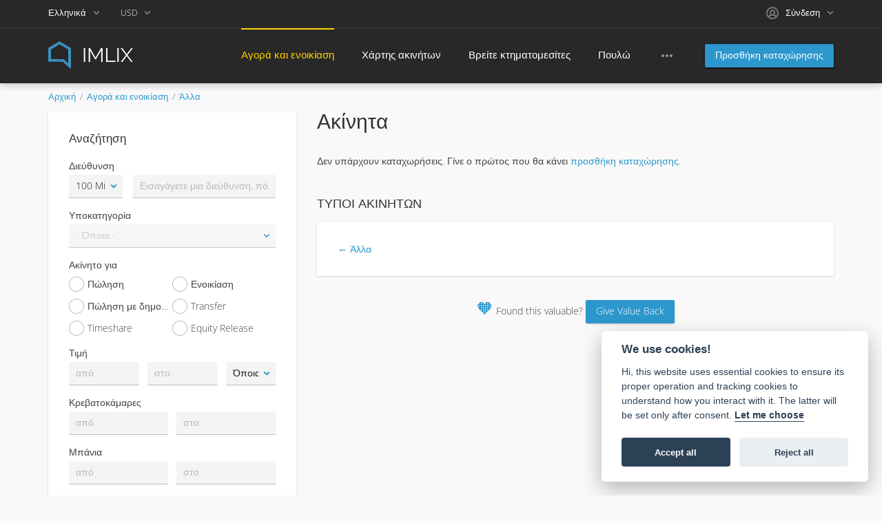

--- FILE ---
content_type: text/html; charset=utf-8
request_url: https://www.imlix.com/el/%CE%86%CE%BB%CE%BB%CE%B1/shared-flat/
body_size: 18462
content:
<!DOCTYPE html>
<html xmlns="http://www.w3.org/1999/xhtml" lang="el">
<head>

<title>▷ Ακίνητα ✔️</title>

<meta http-equiv="X-UA-Compatible" content="IE=edge" />
<meta charset="UTF-8" />
<meta http-equiv="x-dns-prefetch-control" content="on" />
<meta name="viewport" content="width=device-width, user-scalable=no, initial-scale=1, maximum-scale=1" />

<meta name="description" content="Ακίνητα προς πώληση/ενοικίαση ✨ Προβολή φωτογραφιών καταχώρισης ✚ χρησιμοποιήστε τα λεπτομερή φίλτρα ακινήτου μας για να βρείτε το ιδανικό μέρος." />
<meta name="Keywords" content="" />

<link rel="stylesheet" href="https://www.imlix.com/templates/realty_wide/css/bootstrap.css" />
<link rel="stylesheet" href="https://www.imlix.com/templates/realty_wide/css/style.css" />


<link rel="shortcut icon" href="https://www.imlix.com/templates/realty_wide/img/favicon.ico" type="image/x-icon" />


<link rel="alternate" href="https://www.imlix.com/other/shared-flat/" hreflang="x-default" />
<link rel="alternate" href="https://www.imlix.com/de/andere/wohngemeinschaft/" hreflang="de" />
<link rel="alternate" href="https://www.imlix.com/es/otro/shared-flat/" hreflang="es" />
<link rel="alternate" href="https://www.imlix.com/fr/autre/shared-flat/" hreflang="fr" />
<link rel="alternate" href="https://www.imlix.com/it/altro/shared-flat/" hreflang="it" />
<link rel="alternate" href="https://www.imlix.com/hu/egyeb/shared-flat/" hreflang="hu" />
<link rel="alternate" href="https://www.imlix.com/nl/ander/shared-flat/" hreflang="nl" />
<link rel="alternate" href="https://www.imlix.com/pt/outros/shared-flat/" hreflang="pt" />
<link rel="alternate" href="https://www.imlix.com/tr/diger/shared-flat/" hreflang="tr" />
<link rel="alternate" href="https://www.imlix.com/el/Άλλα/shared-flat/" hreflang="el" />
<link rel="alternate" href="https://www.imlix.com/ru/Другой/shared-flat/" hreflang="ru" />


<!--[if lte IE 10]>
<meta http-equiv="refresh" content="0; url=https://www.imlix.com/templates/realty_wide/browser-upgrade.htx" />
<style>body { display: none!important; }</style>
<![endif]-->

<script src="https://www.imlix.com/libs/jquery/jquery.js"></script>
<script src="https://www.imlix.com/libs/javascript/system.lib.js"></script>
<script src="https://www.imlix.com/libs/jquery/jquery.ui.js"></script>
<script src="https://www.imlix.com/libs/jquery/datePicker/i18n/ui.datepicker-el.js"></script>

                
<!-- Twitter Card data -->
<meta name="twitter:card" content="summary">
<meta name="twitter:title" content="▷ Ακίνητα ✔️">
<meta name="twitter:description" content="Ακίνητα προς πώληση/ενοικίαση ✨ Προβολή φωτογραφιών καταχώρισης ✚ χρησιμοποιήστε τα λεπτομερή φίλτρα ακινήτου μας για να βρείτε το ιδανικό μέρος.">

<!-- Open Graph data -->
<meta property="og:title" content="▷ Ακίνητα ✔️" />
<meta property="og:type" content="website" />
<meta property="og:description" content="Ακίνητα προς πώληση/ενοικίαση ✨ Προβολή φωτογραφιών καταχώρισης ✚ χρησιμοποιήστε τα λεπτομερή φίλτρα ακινήτου μας για να βρείτε το ιδανικό μέρος." />
<meta property="og:url" content="https://www.imlix.com/el/%CE%86%CE%BB%CE%BB%CE%B1/shared-flat/" />
<meta property="og:site_name" content="IMLIX αγορά ακινήτων" />


<script type="text/javascript">
    var rlLangDir       = 'ltr';
    var rlLang          = 'el';
    var isLogin         = false;
    var staticDataClass = true;

    var lang = new Array();
        lang['add_photo'] = 'Προσθήκη φωτογραφίας';
        lang['photo'] = 'Φωτογραφία';
        lang['notice_listing_removed_from_favorites'] = 'Η καταχώρηση αφαιρέθηκε από τα αγαπημένα.';
        lang['delete_account'] = 'Αφαίρεση λογαριασμού';
        lang['error_maxFileSize'] = 'Το μέγεθος αρχείου ξεπερνά το επιτρεπτό όριο.';
        lang['password_weak_warning'] = 'Ο κωδικός σου είναι πολύ αδύναμος, προτείνουμε να χρησιμοποιήσεις και κεφαλαία γράμματα για να τον κάνεις πιο δυνατό.';
        lang['password_strength_pattern'] = 'Δύναμη ({number} από {maximum})';
        lang['loading'] = 'Φορτώνει…';
        lang['flynax_connect_fail'] = 'Αδυναμία σύνδεσης με τον server της Flynax.';
        lang['update'] = 'Ανανέωση';
        lang['reviewed'] = 'Έχει γίνει κρητική (review)';
        lang['replied'] = 'Απαντημένο';
        lang['password_lenght_fail'] = 'Ο κωδικός σου είναι ή πολύ μικρός ή δεν γράφτηκε.';
        lang['done'] = 'Έτοιμο';
        lang['incomplete'] = 'Ημιτελές';
        lang['warning'] = 'Προειδοποίηση! ';
        lang['pending'] = 'Εκκρεμεί';
        lang['expired'] = 'Έληξε';
        lang['system_error'] = 'Παρουσιάστηκε ένα σφάλμα στο σύστημα; Δες το αρχείο βλαβών ή επικοινώνησε με το Helpdesk της IMLIX.';
        lang['confirm_notice'] = 'Παρακαλούμε επιβεβαίωσε την ενέργεια.';
        lang['show_subcategories'] = 'Προβολή υποκατηγοριών';
        lang['cancel'] = 'Ακύρωση';
        lang['notice'] = 'Σημείωση';
        lang['save'] = 'Αποθήκευση';
        lang['new'] = 'Νέο';
        lang['close'] = 'Κλείσιμο';
        lang['characters_left'] = 'Χαρακτήρες απέμειναν';
        lang['to'] = 'στο';
        lang['any'] = '- Όποια -';
        lang['from'] = 'από';
        lang['password'] = 'Κωδικός';
        lang['manage'] = 'Διαχείριση';
        lang['delete'] = 'Διαγραφή';
        lang['notice_pass_bad'] = 'Οι κωδικοί δεν ταιριάζουν.';
        lang['notice_reg_length'] = 'Η αξία {field} στο πεδίο πρέπει να είναι το λιγότερο 3 χαρακτήρες.';
        lang['notice_bad_file_ext'] = 'Η επέκταση αρχείου {ext} δεν είναι συμβατή; Παρακαλούμε χρησιμοποίησε μία επέκταση από αυτές της λίστας.';
        lang['active'] = 'Ενεργή';
        lang['approval'] = 'Ανενεργή';
        lang['price'] = 'Τιμή';
        lang['of'] = 'από';
        lang['add_to_favorites'] = 'Προσθήκη στα αγαπημένα';
        lang['no_favorite'] = 'Δεν έχεις αγαπημένα.';
        lang['remove_from_favorites'] = 'Αφαίρεση από αγαπημένα';
        lang['save_search_confirm'] = 'Είσαι σίγουρος ότι θέλεις να αποθηκεύσεις τα αποτελέσματα αναζήτησης;';
        lang['no_browser_gps_support'] = 'Ο browser σου δεν υποστηρίζει την επιλογή χαρτών (geolocation).';
        lang['gps_support_denied'] = 'Παρακαλούμε ενεργοποίησε την επιλογή αναγνώρισης χαρτών (geolocation) στις ρυθμίσεις του browser σου.';
        lang['nothing_found_for_char'] = 'Δεν βρέθηκε κάτι για το <b>&quot;{char}&quot;<\/b>';
        lang['canceled'] = 'Ακυρώθηκε';
        lang['count_more_pictures'] = '{count} φωτογραφίες<br />ακόμη';
        lang['map_listings_request_fail'] = 'Αποτυχία εισαγωγής καταχωρήσεων στο χάρτη.';
        lang['map_search_limit_warning'] = 'Βρέθηκαν πολλές καταχωρήσεις, παρακαλούμε μείωσε τα κριτήρια αναζήτησης σου ή μεγένθυνε (zoom) τον χάρτη.';
        lang['invalid_file_extension'] = 'Ο τύπος αρχείου που προσπαθείς να φορτώσεις έχει λάθος μορφή; Παρακαλούμε επίλεξε {ext} μορφές αρχείων.';
        lang['delete_file'] = 'Delete File';
        lang['account_remove_notice_pass'] = 'Your account will be terminated permanently including your profile data, listings and other settings; please enter your password to proceed with termination.';
        lang['account_remove_notice'] = 'Your account will be terminated permanently including your profile data, listings and other settings.';
        lang['account_remove_in_process'] = 'The account removal is in process; please do not close the pop-up.';
        lang['mf_is_your_location'] = 'Is {location} your location?';
    
    var rlPageInfo           = new Array();
    rlPageInfo['key']        = 'lt_listings';
    rlPageInfo['controller'] = 'listing_type';
    rlPageInfo['path']       = 'Ακίνητα';

    var rlConfig                                 = new Array();
    rlConfig['seo_url']                          = 'https://www.imlix.com/el/';
    rlConfig['tpl_base']                         = 'https://www.imlix.com/templates/realty_wide/';
    rlConfig['files_url']                        = 'https://www.imlix.com/files/';
    rlConfig['libs_url']                         = 'https://www.imlix.com/libs/';
    rlConfig['plugins_url']                      = 'https://www.imlix.com/plugins/';

    /**
     * @since 4.8.2 - Added "cors_url", "tpl_cors_base" variables
     */
    rlConfig['cors_url']                         = 'https://www.imlix.com';
        rlConfig['ajax_url']                         = rlConfig['cors_url'] + '/request.ajax.php';
    rlConfig['tpl_cors_base']                    = rlConfig['cors_url'] + '/templates/realty_wide/';
    rlConfig['mod_rewrite']                      = 1;
    rlConfig['sf_display_fields']                = 0;
    rlConfig['account_password_strength']        = 1;
    rlConfig['messages_length']                  = 250;
    rlConfig['pg_upload_thumbnail_width']        = 270;
    rlConfig['pg_upload_thumbnail_height']       = 180;
    rlConfig['thumbnails_x2']                    = true;
    rlConfig['template_type']                    = 'responsive_42';
    rlConfig['domain']                           = '.imlix.com';
    rlConfig['domain_path']                      = '/';
    rlConfig['isHttps']                          = true;
    rlConfig['map_search_listings_limit']        = 500;
    rlConfig['map_search_listings_limit_mobile'] = 500;
    rlConfig['price_delimiter']                  = ",";
    rlConfig['price_separator']                  = ".";
    rlConfig['random_block_slideshow_delay']     = '10';
    rlConfig['template_name']                    = 'realty_flatty_wide';
    rlConfig['map_provider']                     = 'google';
    rlConfig['map_default_zoom']                 = '14';
    rlConfig['upload_max_size']                  = 20971520;
    rlConfig['expire_languages']                 = 12;

    var rlAccountInfo = new Array();
    rlAccountInfo['ID'] = null;

    flynax.langSelector();

    var qtip_style = new Object({
        width      : 'auto',
        background : '#2c97cd',
        color      : '#ffffff',
        tip        : 'bottomLeft',
        border     : {
            width  : 7,
            radius : 0,
            color  : '#2c97cd'
        }
    });
</script>


<script src="https://www.imlix.com/templates/realty_wide/js/lib.js"></script>

<script>lang['any'] = '- Όποια -';</script><script>
    var mfFields = new Array();
    var mfFieldVals = new Array();
    lang['select'] = "Επίλεξε";
    lang['not_available'] = "Μη διαθέσιμο";
</script>

<script>


var mfGeoFields = new Array();

var gfAjaxClick = function(key, path, redirect){
    flUtil.ajax({
        mode: 'mfApplyLocation',
        item: path,
        key: key
    }, function(response, status) {
        if (status == 'success' && response.status == 'OK') {
            if (rlPageInfo['key'] === '404') {
                location.href = rlConfig['seo_url'];
            } else {
                if (location.href.indexOf('?reset_location') > 0) {
                    location.href = location.href.replace('?reset_location', '');
                } else {
                    if (redirect) {
                        location.href = redirect;
                    } else {
                        location.reload();
                    }
                }
            }
        } else {
            printMessage('error', lang['system_error']);
        }
    });
}


</script>



<!-- verification code plugin -->

            <!-- Value4Value -->
        <meta name="lightning" content="lnurlp:billowyhelp90@walletofsatoshi.com"/>
<meta property="og:image" content="https://imlix.com/files/logos/logo_512.png" />
        <!-- end  Value4Value -->
            <!-- cookieconsent -->
        <link rel="stylesheet" href="/cookieconsent/cookieconsent.css" media="print" onload="this.media='all'">
        <!-- end  cookieconsent -->
    
<!-- verification code plugin --><!-- currency converter header styles -->

<style>

#currency_selector span.content {
    /* flatty templates fallback */
    min-width: auto;
}
#currency_selector span.content > div {
    max-height: 270px;
    overflow: hidden;

    /* modern templates scrollBar fallback */
    padding-top: 0;
    padding-bottom: 0;
}
#currency_selector > span.default > span.symbol {
    font-size: 1.214em;
}
#currency_selector > span.default > span.code {
    font-size: 0.929em;
}

#currency_selector > span.default > * {
    display: inline-block!important;
}

#currency_selector ul > li.sticky-rate + li:not(.sticky-rate) {
    border-top: 1px rgba(0,0,0,.5) solid;
    height: 35px;
    padding-top: 7px;
    margin-top: 7px;
}

.price_tag span.hide,
.price-tag span.hide {
    display: none!important;
}

/*** MOBILE VIEW ***/
@media screen and (max-width: 767px) {
    #currency_selector {
        position: relative;
    }
}

</style>

<script>
var currencyConverter = new Object();
currencyConverter.config = new Array();
currencyConverter.rates = new Array();

lang['short_price_k'] = 'k';
lang['short_price_m'] = 'm';
lang['short_price_b'] = 'b';

currencyConverter.config['currency'] = 'dollar';
currencyConverter.config['field'] = 'price';
currencyConverter.config['show_cents'] = 0;
currencyConverter.config['price_delimiter'] = ",";
currencyConverter.config['cents_separator'] = ".";
currencyConverter.config['currency_position'] = 'before';

currencyConverter.rates['euro'] = new Array('0.86125225', ['EUR','EUR']);
currencyConverter.rates['CHF'] = new Array('0.80221626', ['CHF']);
currencyConverter.rates['dollar'] = new Array('1', ['USD','USD']);
currencyConverter.rates['pound'] = new Array('0.74656913', ['GBP','GBP']);
currencyConverter.rates['CAD'] = new Array('1.3896242', ['CAD']);
currencyConverter.rates['AUD'] = new Array('1.49316376', ['AUD']);
currencyConverter.rates['MXN'] = new Array('17.67418647', ['MXN']);
currencyConverter.rates['HUF'] = new Array('331.72258084', ['HUF']);
currencyConverter.rates['ZAR'] = new Array('16.40052561', ['ZAR']);
currencyConverter.rates['AED'] = new Array('3.67257597', ['AED']);
currencyConverter.rates['AFN'] = new Array('66.34828269', ['AFN']);
currencyConverter.rates['ALL'] = new Array('83.17982267', ['ALL']);
currencyConverter.rates['AMD'] = new Array('379.70216063', ['AMD']);
currencyConverter.rates['ANG'] = new Array('1.79003427', ['ANG']);
currencyConverter.rates['AOA'] = new Array('918.76990617', ['AOA']);
currencyConverter.rates['ARS'] = new Array('1441.44976781', ['ARS']);
currencyConverter.rates['AWG'] = new Array('1.78996335', ['AWG']);
currencyConverter.rates['AZN'] = new Array('1.70003481', ['AZN']);
currencyConverter.rates['BAM'] = new Array('1.68359301', ['BAM']);
currencyConverter.rates['BBD'] = new Array('2', ['BBD']);
currencyConverter.rates['BDT'] = new Array('122.3071447', ['BDT']);
currencyConverter.rates['BGN'] = new Array('1.66464195', ['BGN']);
currencyConverter.rates['BHD'] = new Array('0.37617285', ['BHD']);
currencyConverter.rates['BIF'] = new Array('2972.59963846', ['BIF']);
currencyConverter.rates['BND'] = new Array('1.28794009', ['BND']);
currencyConverter.rates['BOB'] = new Array('6.90923975', ['BOB']);
currencyConverter.rates['BRL'] = new Array('5.37380855', ['BRL']);
currencyConverter.rates['BSD'] = new Array('1', ['BSD']);
currencyConverter.rates['BWP'] = new Array('13.81217182', ['BWP']);
currencyConverter.rates['BYN'] = new Array('2.88402607', ['BYN']);
currencyConverter.rates['BZD'] = new Array('2', ['BZD']);
currencyConverter.rates['CDF'] = new Array('2139.12877679', ['CDF']);
currencyConverter.rates['CLP'] = new Array('883.64303163', ['CLP']);
currencyConverter.rates['CNY'] = new Array('6.96883165', ['CNY']);
currencyConverter.rates['COP'] = new Array('3685.80566565', ['COP']);
currencyConverter.rates['CRC'] = new Array('490.3753533', ['CRC']);
currencyConverter.rates['CUP'] = new Array('24', ['CUP']);
currencyConverter.rates['CVE'] = new Array('94.91693208', ['CVE']);
currencyConverter.rates['CZK'] = new Array('20.90603513', ['CZK']);
currencyConverter.rates['DJF'] = new Array('177.72058191', ['DJF']);
currencyConverter.rates['DKK'] = new Array('6.43174398', ['DKK']);
currencyConverter.rates['DOP'] = new Array('63.49237001', ['DOP']);
currencyConverter.rates['DZD'] = new Array('130.15857043', ['DZD']);
currencyConverter.rates['EGP'] = new Array('47.25827736', ['EGP']);
currencyConverter.rates['ERN'] = new Array('15.3799604', ['ERN']);
currencyConverter.rates['ETB'] = new Array('156.03994147', ['ETB']);
currencyConverter.rates['FJD'] = new Array('2.27950417', ['FJD']);
currencyConverter.rates['GEL'] = new Array('2.694527', ['GEL']);
currencyConverter.rates['GHS'] = new Array('10.80537144', ['GHS']);
currencyConverter.rates['GIP'] = new Array('0.74632005', ['GIP']);
currencyConverter.rates['GMD'] = new Array('72.00654214', ['GMD']);
currencyConverter.rates['GNF'] = new Array('8712.59981062', ['GNF']);
currencyConverter.rates['GTQ'] = new Array('7.66531807', ['GTQ']);
currencyConverter.rates['GYD'] = new Array('209.22002238', ['GYD']);
currencyConverter.rates['HKD'] = new Array('7.79893575', ['HKD']);
currencyConverter.rates['HNL'] = new Array('26.38899888', ['HNL']);
currencyConverter.rates['HRK'] = new Array('7.14135187', ['HRK']);
currencyConverter.rates['HTG'] = new Array('130.6214809', ['HTG']);
currencyConverter.rates['IDR'] = new Array('16919.29891153', ['IDR']);
currencyConverter.rates['ILS'] = new Array('3.14907413', ['ILS']);
currencyConverter.rates['INR'] = new Array('90.65338368', ['INR','₹']);
currencyConverter.rates['IQD'] = new Array('1310', ['IQD']);
currencyConverter.rates['IRR'] = new Array('1044508.67052021', ['IRR']);
currencyConverter.rates['ISK'] = new Array('126.01027023', ['ISK']);
currencyConverter.rates['JMD'] = new Array('157.67074116', ['JMD']);
currencyConverter.rates['JOD'] = new Array('0.7089755', ['JOD']);
currencyConverter.rates['JPY'] = new Array('158.16194194', ['JPY']);
currencyConverter.rates['KES'] = new Array('128.98226737', ['KES']);
currencyConverter.rates['KGS'] = new Array('87.45003013', ['KGS']);
currencyConverter.rates['KHR'] = new Array('4022.93191013', ['KHR']);
currencyConverter.rates['KMF'] = new Array('423.48949815', ['KMF']);
currencyConverter.rates['KRW'] = new Array('1473.35414224', ['KRW']);
currencyConverter.rates['KWD'] = new Array('0.30687785', ['KWD']);
currencyConverter.rates['KZT'] = new Array('511.3855815', ['KZT']);
currencyConverter.rates['LAK'] = new Array('21640.71856287', ['LAK']);
currencyConverter.rates['LBP'] = new Array('89500', ['LBP']);
currencyConverter.rates['LKR'] = new Array('309.43866747', ['LKR']);
currencyConverter.rates['LRD'] = new Array('181.17999484', ['LRD']);
currencyConverter.rates['LSL'] = new Array('16.38822415', ['LSL']);
currencyConverter.rates['LYD'] = new Array('5.42988723', ['LYD']);
currencyConverter.rates['MAD'] = new Array('9.22785573', ['MAD']);
currencyConverter.rates['MDL'] = new Array('17.08838054', ['MDL']);
currencyConverter.rates['MGA'] = new Array('4538.87406387', ['MGA']);
currencyConverter.rates['MKD'] = new Array('53.00654214', ['MKD']);
currencyConverter.rates['MMK'] = new Array('2100.02582422', ['MMK']);
currencyConverter.rates['MNT'] = new Array('3561.64242059', ['MNT']);
currencyConverter.rates['MOP'] = new Array('8.03400189', ['MOP']);
currencyConverter.rates['MRO'] = new Array('34.55546323', ['MRO']);
currencyConverter.rates['MRU'] = new Array('39.87001808', ['MRU']);
currencyConverter.rates['MUR'] = new Array('46.25419644', ['MUR']);
currencyConverter.rates['MVR'] = new Array('15.41998795', ['MVR']);
currencyConverter.rates['MWK'] = new Array('1734.7268658', ['MWK']);
currencyConverter.rates['MYR'] = new Array('4.05797352', ['MYR']);
currencyConverter.rates['MZN'] = new Array('63.86330378', ['MZN']);
currencyConverter.rates['NAD'] = new Array('16.38822415', ['NAD']);
currencyConverter.rates['NGN'] = new Array('1419.28002066', ['NGN']);
currencyConverter.rates['NIO'] = new Array('36.73145486', ['NIO']);
currencyConverter.rates['NOK'] = new Array('10.08936375', ['NOK']);
currencyConverter.rates['NPR'] = new Array('145.16243436', ['NPR']);
currencyConverter.rates['NZD'] = new Array('1.73731467', ['NZD']);
currencyConverter.rates['OMR'] = new Array('0.38452268', ['OMR']);
currencyConverter.rates['PAB'] = new Array('1', ['PAB']);
currencyConverter.rates['PEN'] = new Array('3.35998311', ['PEN']);
currencyConverter.rates['PGK'] = new Array('4.267468', ['PGK']);
currencyConverter.rates['PHP'] = new Array('59.38831831', ['PHP']);
currencyConverter.rates['PKR'] = new Array('280.37152872', ['PKR']);
currencyConverter.rates['PLN'] = new Array('3.63656802', ['PLN']);
currencyConverter.rates['PYG'] = new Array('6717.6843997', ['PYG']);
currencyConverter.rates['QAR'] = new Array('3.64024708', ['QAR']);
currencyConverter.rates['RON'] = new Array('4.3822574', ['RON']);
currencyConverter.rates['RSD'] = new Array('101.06743899', ['RSD']);
currencyConverter.rates['RUB'] = new Array('77.89721305', ['RUB']);
currencyConverter.rates['RWF'] = new Array('1454.05121804', ['RWF']);
currencyConverter.rates['SAR'] = new Array('3.75008724', ['SAR']);
currencyConverter.rates['SBD'] = new Array('8.14995266', ['SBD']);
currencyConverter.rates['SCR'] = new Array('14.99638461', ['SCR']);
currencyConverter.rates['SDG'] = new Array('600.01859344', ['SDG']);
currencyConverter.rates['SEK'] = new Array('9.22924718', ['SEK']);
currencyConverter.rates['SGD'] = new Array('1.28797929', ['SGD']);
currencyConverter.rates['SLL'] = new Array('13593.78698225', ['SLL']);
currencyConverter.rates['SOS'] = new Array('570.72996471', ['SOS']);
currencyConverter.rates['SRD'] = new Array('38.19660842', ['SRD']);
currencyConverter.rates['SSP'] = new Array('4553.42231213', ['SSP']);
currencyConverter.rates['STN'] = new Array('21.08978222', ['STN']);
currencyConverter.rates['SVC'] = new Array('8.75002152', ['SVC']);
currencyConverter.rates['SYP'] = new Array('11047.85276074', ['SYP']);
currencyConverter.rates['SZL'] = new Array('16.38822415', ['SZL']);
currencyConverter.rates['THB'] = new Array('31.40601804', ['THB']);
currencyConverter.rates['TJS'] = new Array('9.3290006', ['TJS']);
currencyConverter.rates['TMT'] = new Array('3.50004304', ['TMT']);
currencyConverter.rates['TND'] = new Array('2.89416823', ['TND']);
currencyConverter.rates['TOP'] = new Array('2.37582853', ['TOP']);
currencyConverter.rates['TRY'] = new Array('43.24897363', ['TRY']);
currencyConverter.rates['TTD'] = new Array('6.77352156', ['TTD']);
currencyConverter.rates['TWD'] = new Array('31.56682936', ['TWD']);
currencyConverter.rates['TZS'] = new Array('2494.78540071', ['TZS']);
currencyConverter.rates['UAH'] = new Array('43.417652', ['UAH']);
currencyConverter.rates['UGX'] = new Array('3553.24954808', ['UGX']);
currencyConverter.rates['UYU'] = new Array('38.62212096', ['UYU']);
currencyConverter.rates['UZS'] = new Array('11970.48291297', ['UZS']);
currencyConverter.rates['VEF'] = new Array('3298.07692308', ['VEF']);
currencyConverter.rates['VES'] = new Array('341.62335146', ['VES']);
currencyConverter.rates['VND'] = new Array('26272.35285337', ['VND']);
currencyConverter.rates['VUV'] = new Array('120.40113627', ['VUV']);
currencyConverter.rates['WST'] = new Array('2.76267539', ['WST']);
currencyConverter.rates['XAF'] = new Array('564.6526642', ['XAF']);
currencyConverter.rates['XCD'] = new Array('2.70000861', ['XCD']);
currencyConverter.rates['XCG'] = new Array('1.78996299', ['XCG']);
currencyConverter.rates['XOF'] = new Array('564.6526642', ['XOF']);
currencyConverter.rates['XPF'] = new Array('102.72161487', ['XPF']);
currencyConverter.rates['YER'] = new Array('238.35757941', ['YER']);
currencyConverter.rates['ZMW'] = new Array('19.95239735', ['ZMW']);
</script>

<!-- currency converter header styles end --><!-- PWA meta data tpl -->
<link rel="apple-touch-icon" sizes="180x180" href="https://www.imlix.com/plugins/PWA/files/maskable_icon_x512-180-180.png" />
<link rel="icon" type="image/png" sizes="32x32" href="https://www.imlix.com/plugins/PWA/files/maskable_icon_x512-32-32.png" />
<link rel="icon" type="image/png" sizes="16x16" href="https://www.imlix.com/plugins/PWA/files/maskable_icon_x512-16-16.png" />
<link rel="manifest" href="https://www.imlix.com/plugins/PWA/files/el-manifest.json">
<meta name="msapplication-TileColor" content="#da532c">
    <meta name="theme-color" content="#3c3c3c">

<meta name="apple-mobile-web-app-capable" content="yes" />

<!-- iPhone X (1125px x 2436px) -->
<link href="https://www.imlix.com/plugins/PWA/files/Launch screen-1125-2436.png"
      media="(device-width: 375px) and (device-height: 812px) and (-webkit-device-pixel-ratio: 3)"
      rel="apple-touch-startup-image"
/>
<!-- iPhone 8, 7, 6s, 6 (750px x 1334px) -->
<link href="https://www.imlix.com/plugins/PWA/files/Launch screen-750-1334.png"
      media="(device-width: 375px) and (device-height: 667px) and (-webkit-device-pixel-ratio: 2)"
      rel="apple-touch-startup-image"
/>
<!-- iPhone Xr (828px x 1792px) -->
<link href="https://www.imlix.com/plugins/PWA/files/Launch screen-828-1792.png"
      media="(device-width: 414px) and (device-height: 896px) and (-webkit-device-pixel-ratio: 2)"
      rel="apple-touch-startup-image"
/>
<!-- iPhone Xs Max (1242px x 2688px) -->
<link href="https://www.imlix.com/plugins/PWA/files/Launch screen-1242-2688.png"
      media="(device-width: 414px) and (device-height: 896px) and (-webkit-device-pixel-ratio: 3)"
      rel="apple-touch-startup-image"
/>
<!-- 11" iPad Pro (1668px x 2388px) -->
<link href="https://www.imlix.com/plugins/PWA/files/Launch screen-1668-2388.png"
      media="(device-width: 375px) and (device-height: 812px) and (-webkit-device-pixel-ratio: 3)"
      rel="apple-touch-startup-image"
/>
<!-- iPhone 8 Plus, 7 Plus, 6s Plus, 6 Plus (1242px x 2208px) -->
<link href="https://www.imlix.com/plugins/PWA/files/Launch screen-1242-2208.png"
      media="(device-width: 414px) and (device-height: 736px) and (-webkit-device-pixel-ratio: 3)"
      rel="apple-touch-startup-image"
/>
<!-- iPhone 5, SE (640px x 1136px) -->
<link href="https://www.imlix.com/plugins/PWA/files/Launch screen-640-1136.png"
      media="(device-width: 320px) and (device-height: 568px) and (-webkit-device-pixel-ratio: 2)"
      rel="apple-touch-startup-image"
/>
<!-- iPad Mini, Air (1536px x 2048px) -->
<link href="https://www.imlix.com/plugins/PWA/files/Launch screen-1536-2048.png"
      media="(device-width: 768px) and (device-height: 1024px) and (-webkit-device-pixel-ratio: 2)"
      rel="apple-touch-startup-image"
/>
<!-- iPad Pro 10.5" (1668px x 2224px) -->
<link href="https://www.imlix.com/plugins/PWA/files/Launch screen-1668-2224.png"
      media="(device-width: 834px) and (device-height: 1112px) and (-webkit-device-pixel-ratio: 2)"
      rel="apple-touch-startup-image"
/>
<!-- iPad Pro 12.9" (2048px x 2732px) -->
<link href="https://www.imlix.com/plugins/PWA/files/Launch screen-2048-2732.png"
      media="(device-width: 1024px) and (device-height: 1366px) and (-webkit-device-pixel-ratio: 2)"
      rel="apple-touch-startup-image"
/>
<!-- PWA meta data tpl end --><!-- microdata added json code -->
    <script type="application/ld+json">
        [{"@context":"https:\/\/schema.org","@type":"Organization","url":"https:\/\/www.imlix.com\/","logo":"https:\/\/www.imlix.com\/templates\/realty_wide\/img\/logo_512.png"},{"@context":"https:\/\/schema.org","@type":"BreadcrumbList","itemListElement":[{"@type":"ListItem","position":1,"name":"\u0391\u03b3\u03bf\u03c1\u03ac \u03ba\u03b1\u03b9 \u03b5\u03bd\u03bf\u03b9\u03ba\u03af\u03b1\u03c3\u03b7","item":"https:\/\/www.imlix.com\/el\/%CE%91%CE%BA%CE%AF%CE%BD%CE%B7%CF%84%CE%B1.html"},{"@type":"ListItem","position":2,"name":"Shared Flat","item":"https:\/\/www.imlix.com\/el\/"}]}]
    </script>

<!-- microdata added json code end -->



</head>

<body class="large lt-listings-page bc-exists -theme" >
	<div class="main-wrapper d-flex flex-column">
		<header class="page-header">
			<div class="point1 clearfix">
				<div class="top-navigation">
					<div class="point1">
                        <div class="fleft">
                            <!-- languages selector -->

	<span class="circle" id="lang-selector">
		<span class="default" accesskey="El">Ελληνικά</span>
		<span class="content hide">
			<ul class="lang-selector">
									
					<li>
					<a data-code="en" title="English" href="https://www.imlix.com/other/shared-flat/">English</a>
					</li>
									
					<li>
					<a data-code="de" title="Deutsch" href="https://www.imlix.com/de/andere/wohngemeinschaft/">Deutsch</a>
					</li>
									
					<li>
					<a data-code="es" title="Español" href="https://www.imlix.com/es/otro/shared-flat/">Español</a>
					</li>
									
					<li>
					<a data-code="fr" title="Français" href="https://www.imlix.com/fr/autre/shared-flat/">Français</a>
					</li>
									
					<li>
					<a data-code="it" title="Italiano" href="https://www.imlix.com/it/altro/shared-flat/">Italiano</a>
					</li>
									
					<li>
					<a data-code="hu" title="Magyar" href="https://www.imlix.com/hu/egyeb/shared-flat/">Magyar</a>
					</li>
									
					<li>
					<a data-code="nl" title="Nederlands" href="https://www.imlix.com/nl/ander/shared-flat/">Nederlands</a>
					</li>
									
					<li>
					<a data-code="pt" title="Português" href="https://www.imlix.com/pt/outros/shared-flat/">Português</a>
					</li>
									
					<li>
					<a data-code="tr" title="Türkçe" href="https://www.imlix.com/tr/diger/shared-flat/">Türkçe</a>
					</li>
														
					<li>
					<a data-code="ru" title="Русский" href="https://www.imlix.com/ru/Другой/shared-flat/">Русский</a>
					</li>
							</ul>
		</span>
	</span>

<!-- languages selector end -->
                            <!-- header user navigation bar -->

<span class="circle currency-selector selector" id="currency_selector">
	<span class="default"><span class="code">USD</span></span>
	<span class="content hide">
		<div>
			<ul>
			                
				<li class="sticky-rate" data-code="euro">
                    <a accesskey="euro" title="" class="font1" href="javascript://">EUR</a>
                </li>
			                
				<li class="sticky-rate" data-code="CHF">
                    <a accesskey="CHF" title="" class="font1" href="javascript://">CHF</a>
                </li>
			                
				<li class="sticky-rate active" data-code="dollar">
                    <a accesskey="dollar" title="" class="font1 active" href="javascript://">USD</a>
                </li>
			                
				<li class="sticky-rate" data-code="pound">
                    <a accesskey="pound" title="" class="font1" href="javascript://">GBP</a>
                </li>
			                
				<li class="sticky-rate" data-code="CAD">
                    <a accesskey="CAD" title="" class="font1" href="javascript://">CAD</a>
                </li>
			                
				<li class="sticky-rate" data-code="AUD">
                    <a accesskey="AUD" title="" class="font1" href="javascript://">AUD</a>
                </li>
			                
				<li class="sticky-rate" data-code="MXN">
                    <a accesskey="MXN" title="" class="font1" href="javascript://">MXN</a>
                </li>
			                
				<li class="sticky-rate" data-code="HUF">
                    <a accesskey="HUF" title="" class="font1" href="javascript://">HUF</a>
                </li>
			                
				<li class="sticky-rate" data-code="ZAR">
                    <a accesskey="ZAR" title="" class="font1" href="javascript://">ZAR</a>
                </li>
			                
				<li data-code="AED">
                    <a accesskey="AED" title="" class="font1" href="javascript://">AED</a>
                </li>
			                
				<li data-code="AFN">
                    <a accesskey="AFN" title="" class="font1" href="javascript://">AFN</a>
                </li>
			                
				<li data-code="ALL">
                    <a accesskey="ALL" title="" class="font1" href="javascript://">ALL</a>
                </li>
			                
				<li data-code="AMD">
                    <a accesskey="AMD" title="" class="font1" href="javascript://">AMD</a>
                </li>
			                
				<li data-code="ANG">
                    <a accesskey="ANG" title="" class="font1" href="javascript://">ANG</a>
                </li>
			                
				<li data-code="AOA">
                    <a accesskey="AOA" title="" class="font1" href="javascript://">AOA</a>
                </li>
			                                
				<li data-code="AWG">
                    <a accesskey="AWG" title="" class="font1" href="javascript://">AWG</a>
                </li>
			                
				<li data-code="AZN">
                    <a accesskey="AZN" title="" class="font1" href="javascript://">AZN</a>
                </li>
			                
				<li data-code="BAM">
                    <a accesskey="BAM" title="" class="font1" href="javascript://">BAM</a>
                </li>
			                
				<li data-code="BBD">
                    <a accesskey="BBD" title="" class="font1" href="javascript://">BBD</a>
                </li>
			                
				<li data-code="BDT">
                    <a accesskey="BDT" title="" class="font1" href="javascript://">BDT</a>
                </li>
			                
				<li data-code="BGN">
                    <a accesskey="BGN" title="" class="font1" href="javascript://">BGN</a>
                </li>
			                
				<li data-code="BHD">
                    <a accesskey="BHD" title="" class="font1" href="javascript://">BHD</a>
                </li>
			                
				<li data-code="BIF">
                    <a accesskey="BIF" title="" class="font1" href="javascript://">BIF</a>
                </li>
			                
				<li data-code="BND">
                    <a accesskey="BND" title="" class="font1" href="javascript://">BND</a>
                </li>
			                
				<li data-code="BOB">
                    <a accesskey="BOB" title="" class="font1" href="javascript://">BOB</a>
                </li>
			                
				<li data-code="BRL">
                    <a accesskey="BRL" title="" class="font1" href="javascript://">BRL</a>
                </li>
			                
				<li data-code="BSD">
                    <a accesskey="BSD" title="" class="font1" href="javascript://">BSD</a>
                </li>
			                
				<li data-code="BWP">
                    <a accesskey="BWP" title="" class="font1" href="javascript://">BWP</a>
                </li>
			                
				<li data-code="BYN">
                    <a accesskey="BYN" title="" class="font1" href="javascript://">BYN</a>
                </li>
			                
				<li data-code="BZD">
                    <a accesskey="BZD" title="" class="font1" href="javascript://">BZD</a>
                </li>
			                
				<li data-code="CDF">
                    <a accesskey="CDF" title="" class="font1" href="javascript://">CDF</a>
                </li>
			                
				<li data-code="CLP">
                    <a accesskey="CLP" title="" class="font1" href="javascript://">CLP</a>
                </li>
			                
				<li data-code="CNY">
                    <a accesskey="CNY" title="" class="font1" href="javascript://">CNY</a>
                </li>
			                
				<li data-code="COP">
                    <a accesskey="COP" title="" class="font1" href="javascript://">COP</a>
                </li>
			                
				<li data-code="CRC">
                    <a accesskey="CRC" title="" class="font1" href="javascript://">CRC</a>
                </li>
			                
				<li data-code="CUP">
                    <a accesskey="CUP" title="" class="font1" href="javascript://">CUP</a>
                </li>
			                
				<li data-code="CVE">
                    <a accesskey="CVE" title="" class="font1" href="javascript://">CVE</a>
                </li>
			                
				<li data-code="CZK">
                    <a accesskey="CZK" title="" class="font1" href="javascript://">CZK</a>
                </li>
			                
				<li data-code="DJF">
                    <a accesskey="DJF" title="" class="font1" href="javascript://">DJF</a>
                </li>
			                
				<li data-code="DKK">
                    <a accesskey="DKK" title="" class="font1" href="javascript://">DKK</a>
                </li>
			                
				<li data-code="DOP">
                    <a accesskey="DOP" title="" class="font1" href="javascript://">DOP</a>
                </li>
			                
				<li data-code="DZD">
                    <a accesskey="DZD" title="" class="font1" href="javascript://">DZD</a>
                </li>
			                
				<li data-code="EGP">
                    <a accesskey="EGP" title="" class="font1" href="javascript://">EGP</a>
                </li>
			                
				<li data-code="ERN">
                    <a accesskey="ERN" title="" class="font1" href="javascript://">ERN</a>
                </li>
			                
				<li data-code="ETB">
                    <a accesskey="ETB" title="" class="font1" href="javascript://">ETB</a>
                </li>
			                
				<li data-code="FJD">
                    <a accesskey="FJD" title="" class="font1" href="javascript://">FJD</a>
                </li>
			                
				<li data-code="GEL">
                    <a accesskey="GEL" title="" class="font1" href="javascript://">GEL</a>
                </li>
			                
				<li data-code="GHS">
                    <a accesskey="GHS" title="" class="font1" href="javascript://">GHS</a>
                </li>
			                
				<li data-code="GIP">
                    <a accesskey="GIP" title="" class="font1" href="javascript://">GIP</a>
                </li>
			                
				<li data-code="GMD">
                    <a accesskey="GMD" title="" class="font1" href="javascript://">GMD</a>
                </li>
			                
				<li data-code="GNF">
                    <a accesskey="GNF" title="" class="font1" href="javascript://">GNF</a>
                </li>
			                
				<li data-code="GTQ">
                    <a accesskey="GTQ" title="" class="font1" href="javascript://">GTQ</a>
                </li>
			                
				<li data-code="GYD">
                    <a accesskey="GYD" title="" class="font1" href="javascript://">GYD</a>
                </li>
			                
				<li data-code="HKD">
                    <a accesskey="HKD" title="" class="font1" href="javascript://">HKD</a>
                </li>
			                
				<li data-code="HNL">
                    <a accesskey="HNL" title="" class="font1" href="javascript://">HNL</a>
                </li>
			                
				<li data-code="HRK">
                    <a accesskey="HRK" title="" class="font1" href="javascript://">HRK</a>
                </li>
			                
				<li data-code="HTG">
                    <a accesskey="HTG" title="" class="font1" href="javascript://">HTG</a>
                </li>
			                
				<li data-code="IDR">
                    <a accesskey="IDR" title="" class="font1" href="javascript://">IDR</a>
                </li>
			                
				<li data-code="ILS">
                    <a accesskey="ILS" title="" class="font1" href="javascript://">ILS</a>
                </li>
			                
				<li data-code="INR">
                    <a accesskey="INR" title="" class="font1" href="javascript://">INR</a>
                </li>
			                
				<li data-code="IQD">
                    <a accesskey="IQD" title="" class="font1" href="javascript://">IQD</a>
                </li>
			                
				<li data-code="IRR">
                    <a accesskey="IRR" title="" class="font1" href="javascript://">IRR</a>
                </li>
			                
				<li data-code="ISK">
                    <a accesskey="ISK" title="" class="font1" href="javascript://">ISK</a>
                </li>
			                
				<li data-code="JMD">
                    <a accesskey="JMD" title="" class="font1" href="javascript://">JMD</a>
                </li>
			                
				<li data-code="JOD">
                    <a accesskey="JOD" title="" class="font1" href="javascript://">JOD</a>
                </li>
			                
				<li data-code="JPY">
                    <a accesskey="JPY" title="" class="font1" href="javascript://">JPY</a>
                </li>
			                
				<li data-code="KES">
                    <a accesskey="KES" title="" class="font1" href="javascript://">KES</a>
                </li>
			                
				<li data-code="KGS">
                    <a accesskey="KGS" title="" class="font1" href="javascript://">KGS</a>
                </li>
			                
				<li data-code="KHR">
                    <a accesskey="KHR" title="" class="font1" href="javascript://">KHR</a>
                </li>
			                
				<li data-code="KMF">
                    <a accesskey="KMF" title="" class="font1" href="javascript://">KMF</a>
                </li>
			                
				<li data-code="KRW">
                    <a accesskey="KRW" title="" class="font1" href="javascript://">KRW</a>
                </li>
			                
				<li data-code="KWD">
                    <a accesskey="KWD" title="" class="font1" href="javascript://">KWD</a>
                </li>
			                
				<li data-code="KZT">
                    <a accesskey="KZT" title="" class="font1" href="javascript://">KZT</a>
                </li>
			                
				<li data-code="LAK">
                    <a accesskey="LAK" title="" class="font1" href="javascript://">LAK</a>
                </li>
			                                
				<li data-code="LKR">
                    <a accesskey="LKR" title="" class="font1" href="javascript://">LKR</a>
                </li>
			                
				<li data-code="LRD">
                    <a accesskey="LRD" title="" class="font1" href="javascript://">LRD</a>
                </li>
			                
				<li data-code="LSL">
                    <a accesskey="LSL" title="" class="font1" href="javascript://">LSL</a>
                </li>
			                
				<li data-code="LYD">
                    <a accesskey="LYD" title="" class="font1" href="javascript://">LYD</a>
                </li>
			                
				<li data-code="MAD">
                    <a accesskey="MAD" title="" class="font1" href="javascript://">MAD</a>
                </li>
			                
				<li data-code="MDL">
                    <a accesskey="MDL" title="" class="font1" href="javascript://">MDL</a>
                </li>
			                
				<li data-code="MGA">
                    <a accesskey="MGA" title="" class="font1" href="javascript://">MGA</a>
                </li>
			                
				<li data-code="MKD">
                    <a accesskey="MKD" title="" class="font1" href="javascript://">MKD</a>
                </li>
			                
				<li data-code="MMK">
                    <a accesskey="MMK" title="" class="font1" href="javascript://">MMK</a>
                </li>
			                
				<li data-code="MNT">
                    <a accesskey="MNT" title="" class="font1" href="javascript://">MNT</a>
                </li>
			                
				<li data-code="MOP">
                    <a accesskey="MOP" title="" class="font1" href="javascript://">MOP</a>
                </li>
			                
				<li data-code="MRO">
                    <a accesskey="MRO" title="" class="font1" href="javascript://">MRO</a>
                </li>
			                
				<li data-code="MRU">
                    <a accesskey="MRU" title="" class="font1" href="javascript://">MRU</a>
                </li>
			                
				<li data-code="MUR">
                    <a accesskey="MUR" title="" class="font1" href="javascript://">MUR</a>
                </li>
			                
				<li data-code="MVR">
                    <a accesskey="MVR" title="" class="font1" href="javascript://">MVR</a>
                </li>
			                
				<li data-code="MWK">
                    <a accesskey="MWK" title="" class="font1" href="javascript://">MWK</a>
                </li>
			                
				<li data-code="MYR">
                    <a accesskey="MYR" title="" class="font1" href="javascript://">MYR</a>
                </li>
			                
				<li data-code="MZN">
                    <a accesskey="MZN" title="" class="font1" href="javascript://">MZN</a>
                </li>
			                
				<li data-code="NAD">
                    <a accesskey="NAD" title="" class="font1" href="javascript://">NAD</a>
                </li>
			                
				<li data-code="NGN">
                    <a accesskey="NGN" title="" class="font1" href="javascript://">NGN</a>
                </li>
			                
				<li data-code="NIO">
                    <a accesskey="NIO" title="" class="font1" href="javascript://">NIO</a>
                </li>
			                
				<li data-code="NOK">
                    <a accesskey="NOK" title="" class="font1" href="javascript://">NOK</a>
                </li>
			                
				<li data-code="NPR">
                    <a accesskey="NPR" title="" class="font1" href="javascript://">NPR</a>
                </li>
			                
				<li data-code="NZD">
                    <a accesskey="NZD" title="" class="font1" href="javascript://">NZD</a>
                </li>
			                
				<li data-code="OMR">
                    <a accesskey="OMR" title="" class="font1" href="javascript://">OMR</a>
                </li>
			                                
				<li data-code="PEN">
                    <a accesskey="PEN" title="" class="font1" href="javascript://">PEN</a>
                </li>
			                
				<li data-code="PGK">
                    <a accesskey="PGK" title="" class="font1" href="javascript://">PGK</a>
                </li>
			                
				<li data-code="PHP">
                    <a accesskey="PHP" title="" class="font1" href="javascript://">PHP</a>
                </li>
			                
				<li data-code="PKR">
                    <a accesskey="PKR" title="" class="font1" href="javascript://">PKR</a>
                </li>
			                
				<li data-code="PLN">
                    <a accesskey="PLN" title="" class="font1" href="javascript://">PLN</a>
                </li>
			                
				<li data-code="PYG">
                    <a accesskey="PYG" title="" class="font1" href="javascript://">PYG</a>
                </li>
			                
				<li data-code="QAR">
                    <a accesskey="QAR" title="" class="font1" href="javascript://">QAR</a>
                </li>
			                
				<li data-code="RON">
                    <a accesskey="RON" title="" class="font1" href="javascript://">RON</a>
                </li>
			                
				<li data-code="RSD">
                    <a accesskey="RSD" title="" class="font1" href="javascript://">RSD</a>
                </li>
			                
				<li data-code="RUB">
                    <a accesskey="RUB" title="" class="font1" href="javascript://">RUB</a>
                </li>
			                
				<li data-code="RWF">
                    <a accesskey="RWF" title="" class="font1" href="javascript://">RWF</a>
                </li>
			                
				<li data-code="SAR">
                    <a accesskey="SAR" title="" class="font1" href="javascript://">SAR</a>
                </li>
			                
				<li data-code="SBD">
                    <a accesskey="SBD" title="" class="font1" href="javascript://">SBD</a>
                </li>
			                
				<li data-code="SCR">
                    <a accesskey="SCR" title="" class="font1" href="javascript://">SCR</a>
                </li>
			                                
				<li data-code="SEK">
                    <a accesskey="SEK" title="" class="font1" href="javascript://">SEK</a>
                </li>
			                
				<li data-code="SGD">
                    <a accesskey="SGD" title="" class="font1" href="javascript://">SGD</a>
                </li>
			                
				<li data-code="SLL">
                    <a accesskey="SLL" title="" class="font1" href="javascript://">SLL</a>
                </li>
			                
				<li data-code="SOS">
                    <a accesskey="SOS" title="" class="font1" href="javascript://">SOS</a>
                </li>
			                                
				<li data-code="SSP">
                    <a accesskey="SSP" title="" class="font1" href="javascript://">SSP</a>
                </li>
			                
				<li data-code="STN">
                    <a accesskey="STN" title="" class="font1" href="javascript://">STN</a>
                </li>
			                
				<li data-code="SVC">
                    <a accesskey="SVC" title="" class="font1" href="javascript://">SVC</a>
                </li>
			                                
				<li data-code="SZL">
                    <a accesskey="SZL" title="" class="font1" href="javascript://">SZL</a>
                </li>
			                
				<li data-code="THB">
                    <a accesskey="THB" title="" class="font1" href="javascript://">THB</a>
                </li>
			                
				<li data-code="TJS">
                    <a accesskey="TJS" title="" class="font1" href="javascript://">TJS</a>
                </li>
			                
				<li data-code="TMT">
                    <a accesskey="TMT" title="" class="font1" href="javascript://">TMT</a>
                </li>
			                
				<li data-code="TND">
                    <a accesskey="TND" title="" class="font1" href="javascript://">TND</a>
                </li>
			                
				<li data-code="TOP">
                    <a accesskey="TOP" title="" class="font1" href="javascript://">TOP</a>
                </li>
			                                
				<li data-code="TTD">
                    <a accesskey="TTD" title="" class="font1" href="javascript://">TTD</a>
                </li>
			                
				<li data-code="TWD">
                    <a accesskey="TWD" title="" class="font1" href="javascript://">TWD</a>
                </li>
			                
				<li data-code="TZS">
                    <a accesskey="TZS" title="" class="font1" href="javascript://">TZS</a>
                </li>
			                
				<li data-code="UAH">
                    <a accesskey="UAH" title="" class="font1" href="javascript://">UAH</a>
                </li>
			                
				<li data-code="UGX">
                    <a accesskey="UGX" title="" class="font1" href="javascript://">UGX</a>
                </li>
			                
				<li data-code="UYU">
                    <a accesskey="UYU" title="" class="font1" href="javascript://">UYU</a>
                </li>
			                
				<li data-code="UZS">
                    <a accesskey="UZS" title="" class="font1" href="javascript://">UZS</a>
                </li>
			                                                
				<li data-code="VND">
                    <a accesskey="VND" title="" class="font1" href="javascript://">VND</a>
                </li>
			                
				<li data-code="VUV">
                    <a accesskey="VUV" title="" class="font1" href="javascript://">VUV</a>
                </li>
			                
				<li data-code="WST">
                    <a accesskey="WST" title="" class="font1" href="javascript://">WST</a>
                </li>
			                
				<li data-code="XAF">
                    <a accesskey="XAF" title="" class="font1" href="javascript://">XAF</a>
                </li>
			                
				<li data-code="XCD">
                    <a accesskey="XCD" title="" class="font1" href="javascript://">XCD</a>
                </li>
			                
				<li data-code="XCG">
                    <a accesskey="XCG" title="" class="font1" href="javascript://">XCG</a>
                </li>
			                
				<li data-code="XOF">
                    <a accesskey="XOF" title="" class="font1" href="javascript://">XOF</a>
                </li>
			                
				<li data-code="XPF">
                    <a accesskey="XPF" title="" class="font1" href="javascript://">XPF</a>
                </li>
			                
				<li data-code="YER">
                    <a accesskey="YER" title="" class="font1" href="javascript://">YER</a>
                </li>
			                
				<li data-code="ZMW">
                    <a accesskey="ZMW" title="" class="font1" href="javascript://">ZMW</a>
                </li>
						</ul>
		</div>
	</span>
</span>

<!-- header user navigation bar end --><svg xmlns="http://www.w3.org/2000/svg" xmlns:xlink="http://www.w3.org/1999/xlink" preserveAspectRatio="xMidYMid" class="hide">
  <path id="compare-arrows" d="M17.997,5.963 L11.426,5.963 L13.979,8.516 L12.565,9.930 L9.029,6.395 L9.029,6.395 L8.597,5.963 L8.182,5.963 L8.182,5.547 L7.615,4.980 L8.182,4.413 L8.182,3.963 L8.632,3.963 L9.029,3.566 L9.029,3.566 L12.565,0.031 L13.979,1.445 L11.461,3.963 L17.997,3.963 L17.997,5.963 ZM8.939,11.574 L9.371,12.005 L9.755,12.005 L9.755,12.390 L10.354,12.988 L9.755,13.586 L9.755,14.006 L9.336,14.006 L5.404,17.938 L3.990,16.524 L6.508,14.006 L0.003,14.006 L0.003,12.005 L6.543,12.005 L3.990,9.452 L5.404,8.038 L8.939,11.574 L8.939,11.574 Z" />
  <path id="compare-close" d="M8.389,7.000 L13.713,12.324 C14.096,12.708 14.096,13.329 13.713,13.713 C13.329,14.096 12.708,14.096 12.324,13.713 L7.000,8.389 L1.676,13.713 C1.292,14.096 0.670,14.096 0.287,13.713 C-0.096,13.329 -0.096,12.708 0.287,12.324 L5.611,7.000 L0.287,1.676 C-0.096,1.292 -0.096,0.670 0.287,0.287 C0.670,-0.097 1.292,-0.097 1.676,0.287 L7.000,5.611 L12.324,0.287 C12.708,-0.097 13.329,-0.097 13.713,0.287 C14.096,0.670 14.096,1.292 13.713,1.676 L8.389,7.000 Z" />
  <path id="compare-ad-icon" d="M18,3.93H11.46L14,1.41,12.56,0,8.63,3.93H8.18v.45L7.61,5l.57.57v.41h.41L9,6.36,12.56,9.9,14,8.49,11.42,5.93H18ZM9.75,12H9.37l-.43-.43L5.4,8,4,9.42,6.54,12H0v2H6.5L4,16.49,5.4,17.91,9.33,14h.42v-.41l.6-.6-.6-.6Z" />
  <path id="compare-ad-icon-rev" d="M17,0H1A1,1,0,0,0,0,1V17a1,1,0,0,0,1,1H17a1,1,0,0,0,1-1V1A1,1,0,0,0,17,0ZM9.76,14H9.34L5.4,17.94,4,16.52,6.51,14H0V12H6.54L4,9.45,5.4,8l3.54,3.53.43.44h.39v.38l.59.6-.59.6ZM18,6H11.43L14,8.52,12.56,9.93l-4-4H8.18V5.55L7.61,5l.57-.57V4h.45L9,3.57,12.56,0,14,1.44,11.46,4H18Z" />
</svg>
                        </div>

						<div class="fright">
							
							<!-- user navigation bar -->

<span class="circle" id="user-navbar">
    <span class="default"><span>Σύνδεση</span></span>
    <span class="content  hide">
                    <span class="user-navbar-container">
                <!-- login modal content -->



<form       action="https://www.imlix.com/el/login.html"
      method="post"
      class="login-form"
>
    <input type="hidden" name="action" value="login" />

    <input placeholder="Email"
           type="text"
           class="w-100 mb-3"
           name="username"
           maxlength="100"
           value=""     />
    <input placeholder="Κωδικός"
           type="password"
           class="w-100 mb-3"
           name="password"
           maxlength="100"     />

    <div class="mb-3">
        <input type="submit" class="w-100" value="Σύνδεση"  />
        <span class="hookUserNavbar"></span>
    </div>

    </form>

    <div class="text-center">
        <a title="Επαναφορά κωδικού" class="font2" href="https://www.imlix.com/el/reset-password.html">Ξέχασες τον κωδικό σου;</a>
                    <div class="mt-1">
                <a title="Εγγραφή για νέο λογαριασμό" class="font2" href="https://www.imlix.com/el/registration.html">Εγγραφή</a>
            </div>
            </div>

<!-- login modal content end -->            </span>
            </span>
</span>

<!-- user navigation bar end -->						</div>
					</div>
				</div>
				<section class="main-menu">
					<div class="point1">
						<div id="logo">
							<a href="https://www.imlix.com/el/" title="IMLIX αγορά ακινήτων">
								<img alt="IMLIX αγορά ακινήτων" 
                                    src="https://www.imlix.com/templates/realty_wide/img/logo.png" 
                                    srcset="https://www.imlix.com/templates/realty_wide/img/@2x/logo.png 2x" />
							</a>
						</div>

						<nav class="menu">
							<!-- main menu block -->

<div><span class="menu-button hide" title="Μενού"><span></span><span></span><span></span></span><span class="mobile-menu-header hide"><span>Μενού</span><span></span></span><a class="add-property button" rel="nofollow" title="Προσθήκη νέας καταχώρησης" href="https://www.imlix.com/el/add-listing/Άλλα/shared-flat/select-a-plan.html">Προσθήκη καταχώρησης</a><ul class="menu"><li class="active"><a title="▷ Ακίνητα ✔️" href="https://www.imlix.com/el/Ακίνητα.html">Αγορά και ενοικίαση</a></li><li ><a title="Χάρτης ακινήτου" href="https://www.imlix.com/el/property-near-me.html">Χάρτης ακινήτων</a></li><li ><a title="▷ Μεσιτικά γραφεία ✔️" href="https://www.imlix.com/el/Μεσιτικά-γραφεία.html">Βρείτε κτηματομεσίτες</a></li><li ><a title="Sell Your Property Quick" href="https://www.imlix.com/el/sell-property.html">Πουλώ</a></li><li ><a title="▷ Υπηρεσίες ✔️" href="https://www.imlix.com/el/Υπηρεσίες.html">Υπηρεσίες</a></li><li class="more" style="display: none;"><span><span></span><span></span><span></span></span></li></ul></div>

<ul id="main_menu_more"></ul>

<!-- main menu block end -->						</nav>
					</div>
				</section>
			</div>
		</header><!-- page content -->


<div id="wrapper" class="flex-fill">
    <section id="main_container">
        <!-- bread crumbs block -->

	<div id="bread_crumbs">
		<ul class="point1"><li accesskey="/"><a href="https://www.imlix.com/el/" title="IMLIX αγορά ακινήτων">Αρχική</a></li><li accesskey="/"><a href="https://www.imlix.com/el/Ακίνητα.html" title="▷ Ακίνητα ✔️">Αγορά και ενοικίαση</a></li><li accesskey="/"><a href="https://www.imlix.com/el/Άλλα/" title="▷ Άλλα ακίνητα ✔️">Άλλα</a></li></ul>
	</div>

<!-- bread crumbs block end -->
        
        <div class="inside-container point1 clearfix">
            <div class="row">

                <!-- left blocks area on home page -->
                                    <aside class="left col-lg-4">
                        	


<section class="side_block">
	<h3>Αναζήτηση</h3>	<div class="clearfix">

	<!-- side bar search form -->

    
    
	<section class="side_block_search light-inputs">
		
			
		<div class="search-block-content no-tabs">
			                
												
								
				<form method="get" action="https://www.imlix.com/el/Άλλα/shared-flat/search-results.html">
					<input type="hidden" name="action" value="search" />
					<input type="hidden" name="post_form_key" value="listings_quick" />
					
					<div class="scroller">
												
						<!-- fields block ( for search ) --><div class="search-item	single-field"><div class="field">Διεύθυνση</div><!-- zip code search field tpl -->
<!-- js config of search by distance -->


<!-- js config of search by distance end -->
<div class="two-inline left">
            <div style="margin-right: 15px;">
            <select name="f[zip][distance]">
                                                                                                
                    <option value="5">
                        5 Mi                        </option>
                                                                                    
                    <option value="10">
                        10 Mi                        </option>
                                                                                    
                    <option value="20">
                        20 Mi                        </option>
                                                                                    
                    <option value="30">
                        30 Mi                        </option>
                                                                                    
                    <option value="50">
                        50 Mi                        </option>
                                                                                                                                        
                    <option selected value="100">
                        100 Mi                        </option>
                                        
                    <option value="500">
                        500 Mi                        </option>
                                </select>
        </div>
        <div id="border-field">
        
        
            <input type="text" placeholder="Εισαγάγετε μια διεύθυνση, πόλη, σχολείο, ταχυδρομικός κώδικας" name="f[zip][zip]" id="location_search" value="" />
                        <input type="hidden" name="f[zip][lat]" value="" />
            <input type="hidden" name="f[zip][lng]" value="" />
            
            
            </div>
</div>

<!-- zip code search field tpl end --></div><!-- fields block ( for search ) end --><!-- fields block ( for search ) --><div class="search-item	single-field hide"><div class="field">Κατηγορία</div><input type="hidden" data-listing-type="listings" name="f[Category_ID]" value="107" /><input type="hidden" name="f[category_parent_ids]" value="107" /><select class="multicat" id="cascading-category-listings-listings_quick"><option value="0">- Όποια -</option><option value="1">Διαμέρισμα</option><option value="18">Σπίτι</option><option value="97">Οικόπεδο</option><option value="11">Εμπορικά ακίνητα</option><option value="98">Agriculture</option><option value="99">Mobile/Manufactured</option><option value="23">Άλλα</option></select></div><div class="search-item single-field hide"><div class="field">Υποκατηγορία</div><select disabled class="multicat disabled"><option value="0">- Όποια -</option></select></div><div class="search-item single-field"><div class="field">Υποκατηγορία</div><select disabled class="multicat disabled"><option value="0">- Όποια -</option></select></div><!-- fields block ( for search ) end --><!-- fields block ( for search ) --><div class="search-item	checkbox-field"><div class="field">Ακίνητο για</div><input type="hidden" value="0" name="f[for]" /><span class="custom-input"><label title="Πώληση"><input type="radio" value="1" name="f[for]" />Πώληση</label></span><span class="custom-input"><label title="Ενοικίαση"><input type="radio" value="2" name="f[for]" />Ενοικίαση</label></span><span class="custom-input"><label title="Πώληση με δημοπρασία"><input type="radio" value="3" name="f[for]" />Πώληση με δημοπρασία</label></span><span class="custom-input"><label title="Transfer"><input type="radio" value="4" name="f[for]" />Transfer</label></span><span class="custom-input"><label title="Timeshare"><input type="radio" value="5" name="f[for]" />Timeshare</label></span><span class="custom-input"><label title="Equity Release"><input type="radio" value="6" name="f[for]" />Equity Release</label></span></div><!-- fields block ( for search ) end --><!-- fields block ( for search ) --><div class="search-item	three-field"><div class="field">Τιμή</div><input placeholder="από" class="numeric" type="text" name="f[price][from]" maxlength="15" /><input placeholder="στο" class="numeric" type="text" name="f[price][to]" maxlength="15" /><select title="Νόμισμα" name="f[price][currency]"><option value="0"> Όποια </option><option value="currency_aed">AED</option><option value="currency_all">ALL</option><option value="currency_ars">ARS</option><option value="currency_aud">AUD</option><option value="currency_bgn">BGN</option><option value="currency_bhd">BHD</option><option value="currency_brl">BRL</option><option value="currency_cad">CAD</option><option value="currency_chf">CHF</option><option value="currency_clp">CLP</option><option value="currency_cny">CNY</option><option value="currency_cop">COP</option><option value="currency_crc">CRC</option><option value="currency_czk">CZK</option><option value="currency_dkk">DKK</option><option value="currency_dop">DOP</option><option value="currency_egp">EGP</option><option value="euro">EUR</option><option value="currency_fjd">FJD</option><option value="pound">GBP</option><option value="currency_huf">HUF</option><option value="currency_idr">IDR</option><option value="currency_ils">ILS</option><option value="currency_inr">INR</option><option value="currency_jmd">JMD</option><option value="currency_jod">JOD</option><option value="currency_jpy">JPY</option><option value="currency_kes">KES</option><option value="currency_lbp">LBP</option><option value="currency_lkr">LKR</option><option value="currency_mad">MAD</option><option value="currency_mur">MUR</option><option value="currency_mxn">MXN</option><option value="currency_myr">MYR</option><option value="currency_nzd">NZD</option><option value="currency_php">PHP</option><option value="currency_pkr">PKR</option><option value="currency_pln">PLN</option><option value="currency_pyg">PYG</option><option value="currency_rub">RUB</option><option value="currency_sar">SAR</option><option value="currency_sek">SEK</option><option value="currency_sgd">SGD</option><option value="currency_thb">THB</option><option value="currency_tnd">TND</option><option value="currency_try">TRY</option><option value="currency_ttd">TTD</option><option value="dollar">USD</option><option value="currency_zar">ZAR</option></select></div><!-- fields block ( for search ) end --><!-- fields block ( for search ) --><div class="search-item	single-field"><div class="field">Χρονικό πλαίσιο ενοικίασης</div><select name="f[time_frame]"><option value="0">- Όποια -</option><option value="1">Ανά ώρα</option><option value="2">Ανά ημέρα</option><option value="3">Ανά εβδομάδα</option><option value="4">Ανά μήνα</option><option value="5">Ανά έτος</option></select></div><!-- fields block ( for search ) end --><!-- fields block ( for search ) --><div class="search-item	two-fields"><div class="field">Κρεβατοκάμαρες</div><input value="" placeholder="από" class="numeric" type="text" name="f[bedrooms][from]" maxlength="3" /><input value="" placeholder="στο" class="numeric" type="text" name="f[bedrooms][to]" maxlength="3" /></div><!-- fields block ( for search ) end --><!-- fields block ( for search ) --><div class="search-item	two-fields"><div class="field">Μπάνια</div><input value="" placeholder="από" class="numeric" type="text" name="f[bathrooms][from]" maxlength="3" /><input value="" placeholder="στο" class="numeric" type="text" name="f[bathrooms][to]" maxlength="3" /></div><!-- fields block ( for search ) end --><!-- fields block ( for search ) --><div class="search-item	three-field"><div class="field">Τελειωμένα τετραγωνικά πόδια</div><input value="" placeholder="από" class="numeric" type="text" name="f[square_feet][from]" maxlength="15" /><input value="" placeholder="στο" class="numeric" type="text" name="f[square_feet][to]" maxlength="15" /><select name="f[square_feet][df]"><option value="0">Μονάδα</option><option value="metr">τ.μ</option><option value="foot">πόδια</option><option value="unit_acres">στρέμματα</option><option value="unit_ha1">εκτάριο</option><option value="unit_sq_ya">sq ya</option></select></div><!-- fields block ( for search ) end --><!-- fields block ( for search ) --><div class="search-item	three-field"><div class="field">Μέγεθος αυλής</div><input value="" placeholder="από" class="numeric" type="text" name="f[lot_size][from]" maxlength="15" /><input value="" placeholder="στο" class="numeric" type="text" name="f[lot_size][to]" maxlength="15" /><select name="f[lot_size][df]"><option value="0">Μονάδα</option><option value="metr">τ.μ</option><option value="foot">πόδια</option><option value="unit_acres">στρέμματα</option><option value="unit_ha1">εκτάριο</option><option value="unit_sq_ya">sq ya</option></select></div><!-- fields block ( for search ) end --><!-- fields block ( for search ) --><div class="search-item	single-field"><div class="field">Νέος</div><select name="f[new]"><option value="0">- Όποια -</option><option value="yes_no_yes">Ναί</option><option value="yes_no_no1">Οχι</option></select></div><!-- fields block ( for search ) end -->
						
												<div class="search-item">
							<label>
								<input name="f[with_photo]" type="checkbox" value="true" />
								Μόνο με φωτογραφίες
							</label>
						</div>
											</div>
					
					<div class="search-button"><input type="submit" name="search" value="Αναζήτηση" /></div>
					
				</form>
				
									</div>
	</section>

    
    

    

<!-- side bar search form end -->


	</div>
</section>	

	
<section class="side_block  ref">
	<h3>Ανατρέξτε στο IMLIX ID</h3>	<div class="clearfix">

	<!-- referent number look up block -->

<form name="refnumber_lookup" action="" method="post">
    <input style="width: 90%;" type="text" id="ref_input" value="IMLIX ID" />
    <input type="submit" value="Αναζήτηση" style="margin-top: 10px;" />
</form>



<!-- referent number look up block end -->


	</div>
</section>
                    </aside>
                                <!-- left blocks area end -->

                <section id="content" class="col-lg-8">
                                            
                        <h1>Ακίνητα</h1>

                                            
                    <div id="system_message">
                        
                        <!-- no javascript mode -->
                                                <!-- no javascript mode end -->
                    </div>

                                                                
                    <section id="controller_area"><!-- listing type -->



<!-- search results -->
    <!-- browse/search forms mode -->

    
        
                                    <div class="text-notice">
                                                                    Δεν υπάρχουν καταχωρήσεις. Γίνε ο πρώτος που θα κάνει <a href="https://www.imlix.com/el/add-listing/select-a-plan.html?id=107">προσθήκη καταχώρησης</a>.
                                    </div>
                    
    
<!-- browse mode -->



<!-- listing type end --></section>

                                            <!-- middle blocks area -->
                                                <!-- middle blocks area end -->

                        
                                                <!-- bottom blocks area -->
                        <aside class="bottom">
                                                                                        	
	

<section class="content_block categories-box stick">
	<h3>Τύποι ακινήτων</h3>	<div>

	<!-- categories block tpl -->

			
		<a href="https://www.imlix.com/el/Άλλα/">&larr; Άλλα</a>
	
<!-- categories block tpl -->


	</div>
</section>                                                                                                                                                                            	


<section class="content_block no-style no-header">
		<div>

	<div style="text-align: center;"><span style="font-size:24px;"><a href="/el/support.html" title="Value4Value">&#129505;</a></span> Found this valuable? <a class="add-property button" href="/el/support.html" title="Give Value Back">Give Value Back</a></div>


	</div>
</section>                                                                                                                                                                                                                                                                                                                                                                        </aside>
                        <!-- bottom blocks area end -->
                                                            </section>
            </div>
        </div>
    </section>
</div>


<!-- page content end -->        <footer class="page-footer">
            <div class="point1 clearfix">
                <span class="scroll-top"></span>

                <nav class="footer-menu">
                    <!-- footer menu block -->

<ul>
<li><a   title="Συχνές ερωτήσεις" href="https://www.imlix.com/el/faqs.html">Συχνές ερωτήσεις</a></li><li><a   title="Πολιτική Απορρήτου και Όροι Παροχής Υπηρεσιών" href="https://www.imlix.com/el/privacy-terms.html">Απόρρητο και όροι</a></li><li><a   title="Αγαπημένες καταχωρήσεις μου" href="https://www.imlix.com/el/my-favorites.html">Αγαπημένα</a></li><li><a   title="Value For Value" href="https://www.imlix.com/el/support.html">&#129505;</a></li></ul>

<!-- footer menu block end -->                </nav>

                <!-- footer data tpl -->

<div class="footer-data">
	<div class="icons">
					<a class="rss" title="Εγγραφή στην ροή RSS" href="https://www.imlix.com/el/rss-feed/news/" target="_blank"></a>
				<a class="facebook" target="_blank" title="Βρείτε μας στο Facebook" href="https://www.facebook.com/imlix"></a>
		<a class="twitter" target="_blank" title="Βρείτε μας στο Twitter" href="https://www.twitter.com/imlix"></a>
	</div>
	
	<div class="cp">
		&copy; 2026,  
		<a title="  IMLIX αγορά ακινήτων" href="https://www.imlix.com">IMLIX αγορά ακινήτων</a>
	</div>
</div>

<!-- footer data tpl end -->            </div>
        </footer>

            



<!-- verification code plugin -->

            <!-- cookieconsent -->
        <script defer src="/cookieconsent/cookieconsent.js"></script>
<script defer src="/cookieconsent/cookieconsent-init.js"></script>
        <!-- end cookieconsent -->
    
<!-- verification code plugin --><!-- reCaptcha_init.tpl file -->

<!-- reCaptcha_init.tpl file end --><!-- PWA iOS banner tpl -->
<div id="pwa-ios-banner" class="hide">
    <button class="pwa-banner-close">
        <svg width="14" height="14" viewBox="0 0 14 14" xmlns="http://www.w3.org/2000/svg"
             class="BaseTooltip_closeIcon_1X4sK">
            <path d="M13.7.3c-.4-.4-1-.4-1.4 0L7 5.6 1.7.3C1.3-.1.7-.1.3.3c-.4.4-.4 1 0 1.4L5.6 7 .3 12.3c-.4.4-.4 1 0 1.4.2.2.4.3.7.3.3 0 .5-.1.7-.3L7 8.4l5.3 5.3c.2.2.5.3.7.3.2 0 .5-.1.7-.3.4-.4.4-1 0-1.4L8.4 7l5.3-5.3c.4-.4.4-1 0-1.4z" fill="currentColor"></path>
        </svg>
    </button>
    <div>
        <div class="pwa-banner-text-container">
            <svg width="58" height="58" viewBox="0 0 58 58" xmlns="http://www.w3.org/2000/svg" class="pwa-add-banner-icon">
                <g fill="none" fill-rule="evenodd">
                    <rect fill="#686871" fill-rule="nonzero" width="58" height="58" rx="12"></rect>
                    <path d="M39.5 30.75h-8.75v8.75c0 1.288-.462 2.333-1.75 2.333s-1.75-1.045-1.75-2.333v-8.75H18.5c-1.29 0-2.333-.46-2.333-1.75 0-1.288 1.044-1.75 2.333-1.75h8.75V18.5c0-1.288.462-2.333 1.75-2.333s1.75 1.045 1.75 2.333v8.75h8.75c1.288 0 2.333.462 2.333 1.75 0 1.29-1.045 1.75-2.333 1.75" fill="#FFF"></path>
                </g>
            </svg>
            <span class="pwa-banner-notice-box">
                Tap the Install icon below, and
                <svg width="16" height="16" viewBox="0 0 20 27.706" xmlns="http://www.w3.org/2000/svg" class="HomescreenTooltip_tooltipContentShareIcon_3pTxh"><path d="M19.5 27.206H.5v-19h7v1h-6v17h17v-17h-6v-1h7v19zm-9-9.5h-1V2.592L6.214 5.884 5.5 5.175 9.969.706 14.5 5.175l-.714.709L10.5 2.646v15.06z" fill="#007aff" data-name="Action 2" class="cls-1"></path></svg>
                select Add to Home Screen from list.
            </span>
        </div>
    </div>
    <span data-placement="bottom" class="pwa-banner-arrow"></span>
</div>


<!-- PWA iOS banner tpl end -->

    </div>

            <div id="login_modal_source" class="hide">
            <div class="tmp-dom">
                <!-- login modal content -->

    <div class="caption_padding">Σύνδεση</div>


<form       action="https://www.imlix.com/el/login.html"
      method="post"
      class="login-form"
>
    <input type="hidden" name="action" value="login" />

    <input placeholder="Email"
           type="text"
           class="w-100 mb-3"
           name="username"
           maxlength="100"
           value=""     />
    <input placeholder="Κωδικός"
           type="password"
           class="w-100 mb-3"
           name="password"
           maxlength="100"     />

    <div class="mb-3">
        <input type="submit" class="w-100" value="Σύνδεση"  />
        <span class="hookUserNavbar"></span>
    </div>

    </form>

    <div class="text-center">
        <a title="Επαναφορά κωδικού" class="font2" href="https://www.imlix.com/el/reset-password.html">Ξέχασες τον κωδικό σου;</a>
                    <div class="mt-1">
                <a title="Εγγραφή για νέο λογαριασμό" class="font2" href="https://www.imlix.com/el/registration.html">Εγγραφή</a>
            </div>
            </div>

<!-- login modal content end -->            </div>
        </div>
    
    <link rel="stylesheet" href="https://www.imlix.com/plugins/PWA/static/style.css" />
<link rel="stylesheet" href="https://www.imlix.com/plugins/monetize/static/style.css" />
<link rel="stylesheet" href="https://www.imlix.com/templates/realty_wide/components/tabs/tabs.css" />


	<!-- by Rudi #QRD-592696-->
	<script>
		var geo_filter = '';
    
        $(document).ready(function(){
        	$(`.search-item input#location_search, .search-item select[name*="country"],
                .search-form-cell input#location_search, .search-form-cell select[name*="country"]`).change(function(e) {
        		if (e.originalEvent && geo_filter) {
        			var form = $(this).closest('form');

                    flUtil.ajax({mode: 'clearGeoLocation'}, function(response, status){
                        if (status == 'success') {
                            if (response['path']) {
                            	var action = form.attr('action').replace('/'+response['path'], '');
                            	form.attr('action', action);
                            }
                            geo_filter = false;
                        }
                    });
	            }
        	});
        });
    
    </script>

    <script src="https://www.imlix.com/templates/realty_wide/js/util.js"></script>
<script src="https://www.imlix.com/templates/realty_wide/js/jquery.flModal.js"></script>
<script src="https://www.imlix.com/libs/jquery/cookie.js"></script>
<script src="https://www.imlix.com/plugins/multiField/static/lib.js"></script>
<script src="https://www.imlix.com/plugins/currencyConverter/static/lib.js"></script>
<script src="https://www.imlix.com/plugins/PWA/static/core/utils.js"></script>
<script src="https://www.imlix.com/plugins/PWA/static/lib.js"></script>
<script src="https://www.imlix.com/upup.min.js"></script>
<script src="https://www.imlix.com/plugins/monetize/static/lib.js"></script>
<script src="https://www.imlix.com/plugins/search_by_distance/static/lib.js"></script>
<script src="https://www.imlix.com/templates/realty_wide/components/tabs/_tabs.js"></script>
<script src="https://www.imlix.com/plugins/ref/static/lib.js"></script>
<script>flUtil.init();</script>
<script>
                if (typeof(sbdLocationAutocomplete) != 'undefined') { sbdLocationAutocomplete('input#location_search', 'zip') } 
            </script>
<script>
                flUtil.loadScript(rlConfig['tpl_base'] + 'components/cascading-category/_cascading-category.js', function(){
                    $('#cascading-category-listings-listings_quick').cascadingCategory();
                });
                </script>
<script>
    	$('#sidebar-search-tabs').tabs();
    	
    /* by Rudi #ANF-690215 */
    
        flynaxTpl.realtyPropType('div.search-item span.custom-input input[name="f[for]"]',
                                 'div.search-item [name="f[time_frame]"]',
                                 '.search-item');
    
    </script>
<script>
var refnumber_input_default = "IMLIX ID";
var search_phrase = "Αναζήτηση";


    $(document).ready(function () {
        var refNumber = new refNumberClass();

        $('form[name=refnumber_lookup] input[type=text]').focus(function () {
            if ($(this).val() == refnumber_input_default) {
                $(this).val('');
            }
        }).blur(function () {
            if ($(this).val() == '') {
                $(this).val(refnumber_input_default);
            }
        });
        $('form[name=refnumber_lookup]').submit(function () {
            if ($('#ref_input').val()) {
                var $searchButton = $('form[name=refnumber_lookup] input[type=submit]');

                $searchButton.val(lang['loading']);
                refNumber.refSearch($('form[name=refnumber_lookup] input[type=text]').val());
                $searchButton.val(search_phrase);
            }

            return false;
        });
    });

</script>
<script>
    var mf_prefix = 'f';
    
    $(function(){
        for (var i in mfFields) {
            (function(fields, values, index){
                var $form = null;

                if (index.indexOf('|') >= 0) {
                    var form_key = index.split('|')[1];
                    $form = $('#area_' + form_key).find('form');
                    $form = $form.length ? $form : null;
                }

                var mfHandler = new mfHandlerClass();
                mfHandler.init(mf_prefix, fields, values, $form);
            })(mfFields[i], mfFieldVals[i], i);
        }
    });
    
    </script>
<script>


if (typeof flUtil.modifyDataFunctions != 'undefined') {
    flUtil.modifyDataFunctions.push(function(data){
        if (data.mode == 'novaLoadMoreListings') {
            data.mf_filtering = 1;
        }
    });
}


</script>
<script>
    var onloadCallback = function () {
        $('.gptwdg').each(function () {
            let i = $(this).attr('abbr');

            if ($('#gcaptcha_widget' + i).html() === '' && typeof grecaptcha === 'object') {
                grecaptcha.render('gcaptcha_widget' + i, {
                  'sitekey' : '6LdClLQUAAAAAG_qoMAzXKPG9c2GXvcFOVoTHAGx',
                  'callback': eval('afterCaptcha' + i),
                  'tabindex': i,
                  'theme'   : 'light'
                });
            }
        });
    };

    $(function () {
        if ($('.gptwdg').length > 0) {
            flUtil.loadScript('https://www.google.com/recaptcha/api.js?onload=onloadCallback&render=explicit&hl=' + rlLang);
        }
    })
</script>
<script>
    var pwaConfig          = [];
    pwaConfig.vapid_public = 'BIrBjs6hUWG_KM8PHq7L__vBYPc1AAVtIiCf-kVDMtmIjuCimMKPId2eR7fjf_9ELiKkIKO4Uac-90ndbHlnKdI';
    pwaConfig.assets       = [rlConfig['tpl_base'] + 'img/logo.png', rlConfig['tpl_base'] + 'img/@2x/logo.png'];
    pwaConfig.rlUrlHome    = 'https://www.imlix.com/';

    lang.pwa_enable_push       = 'Enable notifications';
    lang.pwa_user_subscribed   = 'You&rsquo;ve successfully subscribed to notifications.';
    lang.pwa_user_unsubscribed = 'You&rsquo;ve successfully unsubscribed from notifications.';
    lang.pwa_disable_push      = 'Disable notifications';
    lang.pwa_push_blocked      = 'Push notifications blocked.';
</script>

</body>
</html>

--- FILE ---
content_type: text/css
request_url: https://www.imlix.com/templates/realty_wide/components/tabs/tabs.css
body_size: 723
content:
ul.tabs {
  height: 48px;
  white-space: nowrap;
  border-bottom: 1px #d4d4d4 solid;
  margin-bottom: 20px; }
  ul.tabs > li {
    -moz-user-select: none;
    -webkit-user-select: none;
    -ms-user-select: none;
    display: inline-block;
    height: 48px;
    white-space: nowrap;
    margin: 0 20px; }
  ul.tabs:not(.tabs-hash) > li {
    padding: 5px 0 0;
    height: 48px;
    font-size: 1.143em;
    cursor: pointer;
    position: relative;
    color: #2c97cd;
    vertical-align: top; }
  ul.tabs.tabs-hash > li a {
    display: inline-block;
    padding: 5px 0 0;
    height: 100%;
    font-size: 1.143em;
    cursor: pointer;
    position: relative;
    color: #2c97cd;
    vertical-align: top; }
  ul.tabs > li:first-child {
    margin-left: 0 !important; }
  ul.tabs > li:last-child {
    margin-right: 0 !important; }
  ul.tabs:not(.tabs-hash) > li.active, ul.tabs.tabs-hash > li.active > a {
    color: #030303;
    border-bottom: 3px #030303 solid;
    cursor: default; }
  ul.tabs.tabs-hash > li.active a {
    color: #030303;
    cursor: default; }
  ul.tabs > li.more {
    padding: 0;
    margin: 0 !important;
    width: 40px;
    height: 42px;
    text-align: center;
    position: absolute;
    right: 15px;
    z-index: 40; }
  ul.tabs > li.more.opened {
    background: white;
    box-shadow: inset 0 2px 0 0px #aaaaaa, inset 2px 0 0 0px #aaaaaa, inset -2px 0 0 0px #aaaaaa;
    z-index: 42; }
  ul.tabs > li.more > span {
    width: 4px;
    height: 4px;
    background: #000000;
    display: inline-block;
    margin: 16px 2px 0 0;
    border-radius: 2px;
    vertical-align: top; }
  ul.tabs > li.more > span:last-child {
    margin-right: 0; }
  ul.tabs > li.overflowed {
    position: absolute;
    right: 15px;
    margin-top: -8px !important;
    padding: 0;
    display: none;
    z-index: 41; }
  ul.tabs > li.overflowed.opened {
    display: block; }
  ul.tabs > li.overflowed > ul {
    background: white;
    padding: 3px 0 5px;
    border: 2px #aaaaaa solid; }
  ul.tabs > li.overflowed > ul > li {
    padding: 0 18px;
    white-space: nowrap;
    line-height: 40px; }
  ul.tabs > li.overflowed > ul > li.active a {
    color: #2b2b2b; }
  ul.tabs.search_tabs > li {
    margin: 0 10px; }

.ml_tabs_content {
  padding: 0 0 10px 0; }

.ml_tabs_content input[type=text] {
  width: 100%;
  max-width: 600px; }

/*# sourceMappingURL=tabs.css.map */


--- FILE ---
content_type: application/javascript
request_url: https://www.imlix.com/libs/maps/geoAutocomplete.js
body_size: 2979
content:

/******************************************************************************
 *
 *	PROJECT: Flynax Classifieds Software
 *	VERSION: 4.8.1
 *	LICENSE: FL4S0N4C2LQX - https://www.flynax.com/license-agreement.html
 *	PRODUCT: Real Estate Script
 *	DOMAIN: imlix.com
 *	FILE: GEOAUTOCOMPLETE.JS
 *
 *	The software is a commercial product delivered under single, non-exclusive,
 *	non-transferable license for one domain or IP address. Therefore distribution,
 *	sale or transfer of the file in whole or in part without permission of Flynax
 *	respective owners is considered to be illegal and breach of Flynax License End
 *	User Agreement.
 *
 *	You are not allowed to remove this information from the file without permission
 *	of Flynax respective owners.
 *
 *	Flynax Classifieds Software 2021 |  All copyrights reserved.
 *
 *	https://www.flynax.com/
 *
 ******************************************************************************/

(function($){
    $.geoAutocomplete = function(elem, options) {
        var defaults = {
            provider: null,
            onSelect: null
        };

        var settings = $.extend({}, defaults, options );

        var resultsLimit = 5; // Locations in popup
        var requestDelay = 250; // Request delay in microseconds
        var activeClass  = 'geo-autocomplete__item_active';
        var openClass    = 'geo-autocomplete_open';

        var enterKey = 13;
        var arrowDownKey = 40;
        var arrowUpKey = 38;

        var timer       = null;
        var query       = '';
        var items       = [];
        var lastFilters = {};
        var formEvent   = null;
        var clickButtonType = null;
        var currentTarget = null;

        var $popup = null;
        var $elem = null;
        var $form = null;

        var currentItem = -1;
        var countItems  = 0;

        var ignoreKeys = ['ArrowUp', 'ArrowDown', 'ArrowLeft', 'ArrowRight', 'Control', 'Meta', 'Alt', 'Shift',
                          'Enter', 'CapsLock', 'Home', 'End', 'PageUp', 'PageDown', '=', '`', ];

        var openPopup = function(){
            if (!$popup) {
                buildPopup();
            }

            $popup.addClass(openClass);
            setPopupPosition();

            clearFormEvent();
        }

        var closePopup = function(){
            if (!$popup) {
                return;
            }

            $popup.removeClass(openClass);

            restoreFormEvent();
        }

        var buildPopup = function(){
            $popup = $('<div>').addClass('geo-autocomplete');
            $('body').append($popup);
            setPopupPosition();
            setPopupNavigation();
        }

        var clearFormEvent = function(){
            if (!$form.length) {
                return;
            }

            formEvent = $form.get(0).onsubmit;
            $form.get(0).onsubmit = null;

            var formID = $form.attr('id');
            var $submitButton = $form.find('[type=submit]');
            var $refButton = $('[form='+formID+'][type=submit]');

            if ($submitButton.length) {
                $submitButton.attr('disabled', true);
                clickButtonType = 'submit';
            } else if (formID && $refButton.length) {
                $refButton.attr('disabled', true);
                clickButtonType = 'formReference';
            }
        }

        var restoreFormEvent = function(){
            if (!$form.length) {
                return;
            }

            $form.get(0).onsubmit = formEvent;
            formEvent = null;

            if (clickButtonType) {
                if (clickButtonType == 'submit') {
                    $form.find('[type=submit]').attr('disabled', false);
                } else {
                    $('[form='+$form.attr('id')+']').attr('disabled', false);
                }
                clickButtonType = null;
            }
        }

        var setPopupPosition = function(){
            var pos = $elem.offset();

            $popup.css({
                left: pos.left,
                top: pos.top + $elem.outerHeight(),
                width: $elem.outerWidth()
            });
        }

        var setPopupNavigation = function(){
            $elem.on('keyup', function(e){
                if (e.keyCode == enterKey) {
                    if ($popup.hasClass(openClass)) {
                        selectItem(currentItem);
                    } else {
                        $form.submit();
                    }
                    return;
                }

                if ([arrowDownKey, arrowUpKey].indexOf(e.keyCode) < 0) {
                    return;
                }

                switch(e.keyCode){
                    case arrowDownKey:
                        currentItem = currentItem == countItems - 1 ? 0 : currentItem + 1;
                        break;

                    case arrowUpKey:
                        currentItem = currentItem == 0 ? countItems - 1 : currentItem - 1;
                        break;
                }

                $popup.find('.' + activeClass).removeClass(activeClass);
                $popup.find('> div:eq(' + currentItem + ')').addClass(activeClass);

                e.preventDefault();
                e.stopPropagation();

                return false;
            }).on('click', function(){
                if ($popup.length && items.length) {
                    var currentFilters = getFilters();

                    if (JSON.stringify(lastFilters) == JSON.stringify(currentFilters)) {
                        openPopup();
                    } else {
                        request();
                    }
                }
            });

            $form.on('submit', function(e){
                if ($popup.hasClass(openClass)) {
                    e.preventDefault();
                    e.stopPropagation();
                }
            });

            $popup.on('click', '> div', function(){
                var position = $popup.find('> div').index(this);
                selectItem(position);
            });

            $(document).on('mousedown', function(e){
                currentTarget = e.target;
            });

            $(document).on('click touchstart', function(event){
                if (event.target != $popup.get(0)
                    && event.target != $elem.get(0)
                    && event.target.type != 'submit' // input enter fires form submit element click, that is why we prevent it
                    && !$(event.target).parents().hasClass('geo-autocomplete'))
                {
                    closePopup();
                }
            });

            $(window).on('resize', setPopupPosition);
        }

        var getFilters = function(){
            var filters = {};

            for (var i in $elem.get(0).attributes) {
                var name  = $elem.get(0).attributes[i].name;
                var value = $elem.get(0).attributes[i].value;

                if (/^data\-filter\-/.test(name) && value != '') {
                    name = name.replace('data-filter-', '');
                    filters[name] = $elem.get(0).attributes[i].value;
                }
            }

            return filters;
        }

        var request = function(){
            var filters = getFilters();
            lastFilters = JSON.parse(JSON.stringify(filters));
            var q = query;

            if (Object.keys(filters).length) {
                filters.query = query;
                q = JSON.stringify(filters);
            }

            var data = {
                mode: 'placesAutocomplete',
                ajaxKey: 'placesAutocomplete',
                query: q,
                lang: rlLang,
                provider: settings.provider ? settings.provider : '',
                ajaxFrontend: true
            };

            flUtil.ajax(data, function(response, status){
                if (status == 'success') {
                    openPopup();

                    if (response.results) {
                        items = response.results;
                        populateResults();
                    } else {
                        resetResults();
                    }
                } else {
                    printMessage('warning', lang['system_error']);
                }
            });
        }

        var selectItem = function(position){
            position = position === -1 ? 0 : position;

            var item = items[position];
            $elem.val(item.location);

            var setCoordinates = function(name, lat, lng){
                $elem.attr({
                    'data-lat': lat, 
                    'data-lng': lng
                });

                if (typeof settings.onSelect == 'function') {
                    settings.onSelect.call(this, name, lat, lng);
                }
            }

            if (item.lat == '' || item.lng == '') {
                var data = {
                    mode: 'placesСoordinates',
                    place_id: item.place_id,
                    ajaxFrontend: true
                };

                flUtil.ajax(data, function(response, status){
                    if (status == 'success' && response.status == 'OK') {
                        item.lat = response.results.lat;
                        item.lng = response.results.lng;
                        setCoordinates(item.location, response.results.lat, response.results.lng);
                    }
                });
            } else {
                setCoordinates(item.location, item.lat, item.lng);
            }

            closePopup();
        }

        var populateResults = function(){
            $popup.empty();

            currentItem = -1;

            var match = new RegExp('^' + query, 'i');
            var length = query.length;

            countItems = length;

            $.each(items, function(index, item){
                if (index >= resultsLimit) {
                    return;
                }

                $popup.append(
                    $('<div>').append(
                        $('<div>')
                            .html(item.location.replace(match, '<b>' + item.location.substr(0, length) + '</b>'))
                            .attr('title', item.location)
                    )
                );
            });
        }

        var resetResults = function(){
            if (!$popup) {
                return;
            }

            $popup.empty();
            closePopup();
        }
     
        $elem = $(elem);
        $form = $elem.closest('form');

        $elem
            .attr('autocomplete', 'off')
            .on('keyup', function(e){
                clearTimeout(timer);

                if (ignoreKeys.indexOf(e.key) >= 0) {
                    return;
                }

                query = $(this).val();

                if (query.length < 3) {
                    resetResults();
                    return;
                }

                timer = setTimeout(request, requestDelay);
            })
            .on('click', function(){
                if ($(this).val().length >= 3 && !$popup) {
                    query = $(this).val();
                    request();
                }
            })
            .on('blur', function(){
                if ($(currentTarget).parents().hasClass('geo-autocomplete')) {
                    return;
                }

                closePopup();
            });
    };

    $.fn.geoAutocomplete = function(options){
        return this.each(function(){
            (new $.geoAutocomplete(this, options));
        });
    };
})(jQuery);


--- FILE ---
content_type: application/javascript
request_url: https://www.imlix.com/templates/realty_wide/components/tabs/_tabs.js
body_size: 1640
content:
/**copyright**/

(function($) {
    $.fn.tabs = function(){
        var $tabsContainer = $(this);

        if ($tabsContainer.length <= 0 || $tabsContainer.hasClass('built')) {
            return;
        }

        $tabsContainer.addClass('built');

        var tabsHidden = $tabsContainer.is(':hidden') && $tabsContainer.width() === 0 ? true : false;

        if (tabsHidden) {
            $tabsContainer.closest('.tab_area.hide')
                .css({display: 'block', visibility: 'hidden'})
                .removeClass('hide')
                .addClass('tabs-prepare');
        }

        var self            = this; // reference to local method environment
        var width           = $tabsContainer.width();
        var height          = $tabsContainer.height();
        var count           = $tabsContainer.find('> li:not(.more,.overflowed)').length;
        var sum             = 0;
        var overflowed      = false;
        var originalWidth   = document.documentElement.clientWidth;
        var originalHeight  = document.documentElement.clientHeight;
        var lastClickedTabs = null;

        // Trigger resize for the hidden tabs
        if ($tabsContainer.is(':hidden')) setTimeout(function(){ $(window).trigger('resize'); }, 1);

        this.init = function(){
            $tabsContainer.find('> li:not(.more,.overflowed)').each(function(){
                var index  = $tabsContainer.find('> li').index(this) + 1;
                var button = index == count ? 0 : height;

                sum += $(this).outerWidth(true);

                if (sum + button > width) {
                    if (!overflowed) {
                        self.more($(this).parent());
                    }

                    $(this).parent().find('li.overflowed > ul').append($(this));
                    overflowed = true;
                }
            });

            self.switcher();
            self.hashSwitcher(window.location.hash);
        };

        this.more = function(parent){
            var html = '<li class="more"><span></span><span></span><span></span></li>';
            html += '<li class="overflowed"><ul></ul></li>'
            parent.append(html);
        };

        this.expand = function(){
            var tabsExpander = function(){
                $tabsContainer.addClass('current');

                $('ul.tabs').each(function(){
                    $(this).not('.current').find('> li.opened').removeClass('opened');
                });

                var $moreLi       = $tabsContainer.find('> li.more');
                var $overflowedLi = $tabsContainer.find('> li.overflowed');
                $moreLi[$moreLi.hasClass('opened') ? 'removeClass' : 'addClass']('opened');
                $overflowedLi[$overflowedLi.hasClass('opened') ? 'removeClass' : 'addClass']('opened');

                $tabsContainer.removeClass('current');
            };
            $tabsContainer.find('> li.more').off('click', tabsExpander).on('click', tabsExpander);
        };

        this.tabsResize = function(){
            if (originalWidth == document.documentElement.clientWidth 
                && originalHeight == document.documentElement.clientHeight
                && navigator.userAgent.toLowerCase().indexOf('android') > -1
                && !lastClickedTabs
            ) {
                return false;
            }

            $tabsContainer.find('> li.more').remove();
            $tabsContainer.find('> li.overflowed > ul > li').each(function(){
                $tabsContainer.append($(this));
            });
            $tabsContainer.find('> li.overflowed').remove();

            width      = $tabsContainer.width();
            sum        = 0;
            overflowed = false;

            self.init();
            self.expand();
        };

        this.switcher = function(){
            $tabsContainer.find('li a').off('click').on('click', function(e){
                e.preventDefault();
                self.hashSwitcher(this);
            });
        }

        this.hashSwitcher = function(obj){
            if (!obj) {
                return;
            }

            var $obj;
            var postfix = '_tab';

            if (typeof(obj) === 'string') {
                var key = obj.replace(postfix, '');
                $obj = $('ul.tabs-hash a[href="' + key + '"]');

                // prevent for second call in window hash
                if (!$obj.length || $obj.parent().hasClass('active')) {
                    return;
                }
            } else {
                $obj = $(obj);
            }

            var tab_key = $obj.data('target');
            var $tabInstance = $obj.closest('ul.tabs');

            $tabInstance.find('li:not(.more, .overflowed) a').each(function(){
                var key = $(this).data('target');
                $('div#area_' + key).hide();
            });

            $tabInstance.find('li.active').removeClass('active');

            $obj.parent().addClass('active');
            $('div#area_' + tab_key).show();

            window.location.hash = tab_key + postfix;
        }

        this.clickOverHandler = function(event){
            var target = $(event.target).data('target');
            lastClickedTabs = $(event.target).parent().parent().hasClass('tabs');

            // Trigger resize for the hidden tabs
            if (!$(event.target).hasClass('more') 
                && !$(event.target).parent().hasClass('more')
                && $('#area_' + target).find('ul.tabs').length !== 0
            ) {
                if ($tabsContainer.is(':hidden')) setTimeout(function(){ $(window).trigger('resize'); }, 1);
            }

            var $container = $tabsContainer.find('> li.overflowed');

            if (!$container.is(event.target) 
                && $container.has(event.target).length === 0
                && $tabsContainer.find($(event.target)).length === 0
            ) {
                $tabsContainer.find('> li.opened').removeClass('opened');
            }
        }

        this.init();
        this.expand();

        $(document).off('click', this.clickOverHandler).on('click', this.clickOverHandler);
        $(window).off('resize', this.tabsResize).on('resize', this.tabsResize);

        if (tabsHidden) {
            $tabsContainer.closest('.tab_area')
                .css({display: 'none', visibility: ''})
                .addClass('hide')
                .removeClass('tabs-prepare');
        }
    };
}(jQuery));


--- FILE ---
content_type: application/javascript
request_url: https://www.imlix.com/plugins/search_by_distance/static/lib.js
body_size: 1190
content:

/******************************************************************************
 *
 *	PROJECT: Flynax Classifieds Software
 *	VERSION: 4.8.0
 *	LISENSE: FL4S0N4C2LQX - https://www.flynax.com/flynax-software-eula.html
 *	PRODUCT: Real Estate Script
 *	DOMAIN : imlix.com
 *	FILE   : LIB.JS
 *
 *	This script is a commercial software and any kind of using it must be
 *	coordinate with Flynax Owners Team and be agree to Flynax License Agreement
 *
 *	This block may not be removed from this file or any other files with out
 *	permission of Flynax respective owners.
 *
 *	Copyrights Flynax Classifieds Software | 2021
 *	https://www.flynax.com
 *
 ******************************************************************************/

var sbdLocationAutocomplete = function(selector, field_name){
    var $elem = $(selector);

    if ($elem.length == 0) {
        return;
    }

    var $lat = $('input[name=block_lat]');
    var $lng = $('input[name=block_lng]');

    if (field_name) {
        $lat = $('input[name="f['+field_name+'][lat]"]');
        $lng = $('input[name="f['+field_name+'][lng]"]');
    }

    flUtil.loadStyle(rlConfig['tpl_base'] + 'components/geo-autocomplete/geo-autocomplete.css');

    flUtil.loadScript(rlConfig['libs_url'] + 'maps/geoAutocomplete.js', function(){
        $elem.geoAutocomplete({
            onSelect: function(name, lat, lng){
                $lat.val(lat);
                $lng.val(lng);
            }
        });
    });

    var getCountryKeyByCode = function(code){
        if (!Object.keys(sbdConfig.countryISO).length) {
            return null;
        }

        for (var i in sbdConfig.countryISO) {
            if (sbdConfig.countryISO[i].toLowerCase() == code.toLowerCase()) {
                return i;
            }
        }

        return null;
    }

    var setRestriction = function($field){
        if (typeof $field == 'object') {
            var $option = $field.find('option:selected');
            var value   = $option.data('key') ? $option.data('key') : $field.val();
            var country = value === '0' ? '' : value.replace(/^([^_])+_/i, '');
            var code    = country ? sbdConfig.countryISO[country] : '';
        } else {
            var country = getCountryKeyByCode($field);
            var code    = $field;
        }

        $elem.attr({
            'data-filter-country': country.replace('_', ' '),
            'data-filter-country-code': code
        });
    }

    if (typeof sbdConfig != 'object') {
        return;
    }

    if (sbdConfig.countryFieldKey) {
        // Define country field
        var $country_field = $('.sbd-box select[name=block_country]');

        if (selector != 'input#block_location_search') {
            $country_field = $(selector).closest('form').find('select[name="f['+ sbdConfig.countryFieldKey +']"]');
        }

        // Set on country change listener
        $country_field.change(function(){
            setRestriction($(this));
        });

        // Set default country restriction
        if ($country_field.length) {
            setRestriction($country_field);
        }
    } else if (sbdConfig.defaultCountry) {
        setRestriction(sbdConfig.defaultCountry);
    }
}


--- FILE ---
content_type: application/javascript
request_url: https://www.imlix.com/plugins/ref/static/lib.js
body_size: 726
content:
/**
 * Reference number plugin class
 */
var refNumberClass = function () {
    /**
     * Current class object
     * @type {refNumberClass}
     */
    var self = this;

    /**
     * Init method of the class
     */
    this.init = function () {
        $('#ref_rebuild').click(function () {
            self.apRefresh(0);
        });
    };

    /**
     * Refresh Reference numbers of the all listings (Recursive method)
     *
     * @param {number} start - Starting pointer of the updating process
     */
    this.apRefresh = function (start) {
        var data = {
            item: 'refRefresh',
            start: start
        };
        var $refreshBtn = $('#ref_rebuild');
        $refreshBtn.val(lang['loading']);

        self.sendAjax(data, function (response) {
            if (response && (response.status || response.message)) {
                if (response.status == 'OK') {
                    if (response.message) {
                        printMessage('notice', response.message);
                    }

                    if (response.next_limit) {
                        return self.apRefresh(response.next_limit);
                    }

                    $refreshBtn.val(refLang['rebuild']);
                    return true;
                }

                printMessage('error', response.message);
                return false;
            }
        });
    };

    /**
     * Search listing by Ref number
     *
     * @param {string} val - Looking reference string
     */
    this.refSearch = function (val) {
        var data = {
            item: 'refSearch',
            ref : val,
            lang: rlLang
        };

        self.sendAjax(data, function (response) {
            if (response && (response.status || response.message)) {
                if (response.status == 'OK' && response.redirect) {
                    window.location.replace(response.redirect);
                    return true;
                }

                printMessage('error', response.message);
                return false;
            }
        });
    };

    /**
     * Sending ajax request
     *
     * @param data {object} - Sending data
     * @param callback {string} - Callback method, which will be called
     */
    this.sendAjax = function (data, callback) {
        $.post(rlConfig["ajax_url"], data,
            function (response) {
                callback(response);
            }, 'json')
    }
};